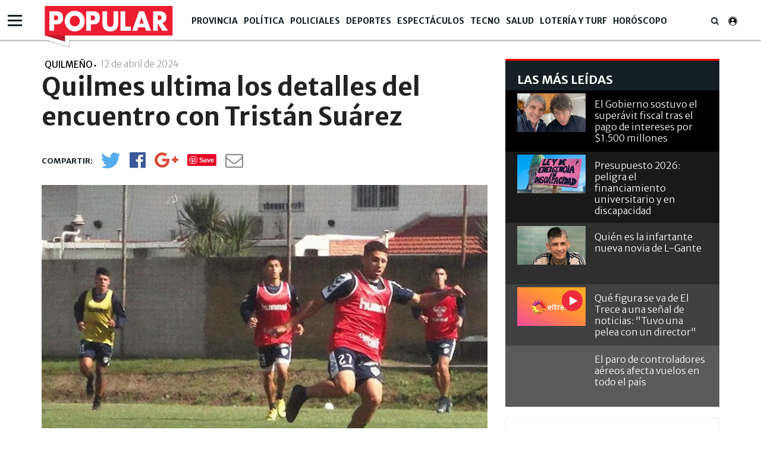

--- FILE ---
content_type: text/html; charset=UTF-8
request_url: https://www.diariopopular.com.ar/quilmeno/quilmes-ultima-los-detalles-del-encuentro-tristan-suarez-n781789
body_size: 14973
content:
<!DOCTYPE html PUBLIC "-//W3C//DTD XHTML 1.0 Strict//EN" "http://www.w3.org/TR/xhtml1/DTD/xhtml1-strict.dtd">
<html xmlns="http://www.w3.org/1999/xhtml" xml:lang="en-US" lang="en-US" xmlns:fb="http://www.facebook.com/2008/fbml" >

<head><link href="https://www.diariopopular.com.ar/tdcss-8780a487035136deffeb74b341a4bfc969c4af2f-69" rel="stylesheet" />
<script type="application/ld+json" xmlns:deferer="no">[{"@context":"http:\/\/schema.org","@type":"NewsArticle","name":"Quilmes ultima los detalles del encuentro con Trist\u00e1n Su\u00e1rez","headline":"Quilmes ultima los detalles del encuentro con Trist\u00e1n Su\u00e1rez","mainEntityOfPage":{"@type":"WebPage","@id":"https:\/\/www.diariopopular.com.ar\/quilmeno\/quilmes-ultima-los-detalles-del-encuentro-tristan-suarez-n781789"},"description":"El once tendr\u00eda un s\u00f3lo cambio, ya que en el mediocampo entrar\u00e1 Santiago Puzzo en lugar de Marcos Enrique, quien est\u00e1 lesionado.","url":"https:\/\/www.diariopopular.com.ar\/quilmeno\/quilmes-ultima-los-detalles-del-encuentro-tristan-suarez-n781789","articleBody":"Quilmes ultima detalles para el partido ante Trist\u00e1n Su\u00e1rez, como visitante, este domingo en Ezeiza, en pos de conservar el liderazgo de la Zona A de la Primera Nacional, por lo tanto el DT Dar\u00edo Franco hace algunos ajustes en el equipo, sin perder la base. Desde ya, habr\u00eda un s\u00f3lo cambio, en el mediocampo entrar\u00e1 Santiago Puzzo por Marcos Enrique, quien est\u00e1 lesionado. El Cervecero avanza con los trabajos y busca una victoria fundamental en el 20 de Octubre contra un Trist\u00e1n Su\u00e1rez que quiere mejorar en la tabla, por lo tanto el orientador quiere mantener a base del duelo anterior contra All Boys, que le permiti\u00f3 a Quilmes estar en lo alto. Para visitar al Lechero, el orientador har\u00eda un cambio, con el ingreso de Puzzo por el lesionado Enrique, ya que se confirm\u00f3 un desgarro segundo grado en el isquiotibial de la pierna izquierda. A priori, el equipo que form\u00f3 en el ensayo de f\u00fatbol alist\u00f3 a Esteban Glellel; Dami\u00e1n Ad\u00edn, Federico T\u00e9vez, Mat\u00edas Ferreira y Leandro Allende; Puzzo, Iv\u00e1n Ram\u00edrez y Ramiro Luna; Lautaro Parisi, Tom\u00e1s Gonz\u00e1lez y Axel Batista. En tanto, los suplentes presentaron a: Maximiliano Gagliardo; Mat\u00edas P\u00e9rez, Lucas Abascia, Santiago Arg\u00fcello y Ayrton S\u00e1nchez; Alexis Steimbach, Joaqu\u00edn Postigo y Ramiro Mart\u00ednez; Lucas Alfonso, Fabi\u00e1n Bordagaray y Mart\u00edn Gim\u00e9nez. Sobre el presente del Decano habl\u00f3 el arquero Glellel, quien destac\u00f3 en di\u00e1logo con Indios Quilmes: \\\"La solidez defensiva es lo que nos est\u00e1 beneficiando, en mi caso no he tenido tanta participaci\u00f3n, pero ante las pocas situaciones de un rival, hay que estar atento igual. No se puede regalar nada\\\".","datePublished":"2024-04-12T19:06:00-03:00","dateCreated":"2024-04-12T19:06:00-03:00","dateModified":"2024-04-12T19:12:42-03:00","InLanguage":"es_AR","publisher":{"@type":"NewsMediaOrganization","name":"Popular","url":"https:\/\/www.diariopopular.com.ar","logo":{"@type":"ImageObject","url":"https:\/\/www.diariopopular.com.ar\/css-custom\/dpopular\/images\/mtg_logo.png","width":"94","height":"31"}},"image":[{"@type":"ImageObject","url":"https:\/\/media.diariopopular.com.ar\/p\/de9ccdb57b658b207d1c0010f1b3f1b3\/adjuntos\/143\/imagenes\/008\/142\/0008142694\/1200x675\/smart\/quilme12jpg.jpg","caption":"","width":"1200","height":"675"}],"articleSection":"Quilme\u00f1o","author":{"@type":"Organization","name":"Popular","url":""}},{"@context":"http:\/\/schema.org","@type":"BreadcrumbList","itemListElement":[{"@type":"ListItem","position":1,"name":"Popular","item":{"@id":"https:\/\/www.diariopopular.com.ar","name":"Popular"}},{"@type":"ListItem","position":2,"name":"Quilmes ultima los detalles del encuentro con Trist\u00e1n Su\u00e1rez","item":{"@id":"https:\/\/www.diariopopular.com.ar\/quilmeno\/quilmes-ultima-los-detalles-del-encuentro-tristan-suarez-n781789","name":"Quilmes ultima los detalles del encuentro con Trist\u00e1n Su\u00e1rez"}}]}]</script>
 

 



<meta property="og:site_name" content="www.diariopopular.com.ar"/>
<meta property="og:description" content="El once tendría un sólo cambio, ya que en el mediocampo entrará Santiago Puzzo en lugar de Marcos Enrique, quien está lesionado."/>
<meta property="og:image" content="https://media.diariopopular.com.ar/p/de9ccdb57b658b207d1c0010f1b3f1b3/adjuntos/143/imagenes/008/142/0008142694/1200x675/smart/quilme12jpg.jpg"/>
<meta property="og:type" content="article"/>
<meta property="fb:app_id" content="1190085497705860"/>
<meta property="fb:pages" content="174586312591604"/>
<meta property="og:url" content="https://www.diariopopular.com.ar/quilmeno/quilmes-ultima-los-detalles-del-encuentro-tristan-suarez-n781789"/>
<meta property="og:title" content="Quilmes ultima los detalles del encuentro con Tristán Suárez"/>
<meta itemprop="url" content="https://www.diariopopular.com.ar/quilmeno/quilmes-ultima-los-detalles-del-encuentro-tristan-suarez-n781789"/>
<meta itemprop="name" content="Quilmes ultima los detalles del encuentro con Tristán Suárez"/>
<meta itemprop="headline" content="Quilmes ultima los detalles del encuentro con Tristán Suárez"/>
<meta itemprop="description" content="El once tendría un sólo cambio, ya que en el mediocampo entrará Santiago Puzzo en lugar de Marcos Enrique, quien está lesionado."/>
<meta property="description" content="El once tendría un sólo cambio, ya que en el mediocampo entrará Santiago Puzzo en lugar de Marcos Enrique, quien está lesionado."/>
<meta property="og:image:width" content="1200"/>
<meta property="og:image:height" content="675"/>
<meta name="twitter:card" content="summary_large_image"/>
<meta name="twitter:site" content="diariopopular"/>
<meta name="twitter:title" content="Quilmes ultima los detalles del encuentro con Tristán Suárez"/>
<meta name="twitter:description" content="El once tendría un sólo cambio, ya que en el mediocampo entrará Santiago Puzzo en lugar de Marcos Enrique, quien está lesionado."/>
<meta name="twitter:creator" content="diariopopular"/>
<meta name="twitter:image" content="https://media.diariopopular.com.ar/p/de9ccdb57b658b207d1c0010f1b3f1b3/adjuntos/143/imagenes/008/142/0008142694/1200x675/smart/quilme12jpg.jpg"/>
<meta name="twitter:image:height" content="675"/>
<meta name="twitter:image:width" content="1200"/>

<meta http-equiv="Content-Type" content="text/html; charset=utf-8"/>
<meta http-equiv="X-UA-Compatible" content="IE=edge"/>  <title>Quilmes ultima los detalles del encuentro con Tristán Suárez</title>  <!-- start:global -->
 <meta charset="utf-8">
 <!-- end:global -->
 <!-- start:responsive web design -->
 <meta name="viewport" content="width=device-width, initial-scale=1">
 <!-- end:responsive web design -->
 <!-- start:web fonts -->



    <link href="https://fonts.googleapis.com/css?family=Merriweather+Sans:300,400,700,800" rel="stylesheet">

    
 <!-- end:web fonts -->
    <!--link rel="stylesheet" href="https://www.diariopopular.com.ar/css-custom/saas_backend.css"-->
 <!-- start:stylesheets -->
    
    
    <!-- link rel="stylesheet" href="https://www.diariopopular.com.ar/css-custom/dpopular/font-awesome.min.css" -->
    <!-- link rel="stylesheet" href="https://www.diariopopular.com.ar/css-custom/dpopular/weather-icons.min.css" -->
    
    <!-- link rel="stylesheet" href="https://www.diariopopular.com.ar/css-custom/dpopular/photobox.css" -->
    
    
     
    
    
    
 <!-- end:stylesheets -->
        

    <!-- script src="https://www.diariopopular.com.ar/js-custom/dpopular/jquery-3.3.1.min.js"></script -->    <!-- VIDEOJS -->
    
    
    
                  <meta property="fb:pages" content="174586312591604"/>
	<meta name="GENERATOR" content="Thinkindot 4.8"/><meta name="td-ttl-max-age" content="1160640"/>
<meta name="description" content="El once tendría un sólo cambio, ya que en el mediocampo entrará Santiago Puzzo en lugar de Marcos Enrique, quien está lesionado."/>
<meta name="robots" content="max-image-preview:large"/>
<meta name="distribution" content="global"/>
<meta name="rating" content="general"/>
<meta name="language" content="es_AR"/>
<link rel="canonical" href="https://www.diariopopular.com.ar/quilmeno/quilmes-ultima-los-detalles-del-encuentro-tristan-suarez-n781789"/>

<meta http-equiv="refresh" content="600"/><link href="https://www.popular.tv/dpsite/new/style34.css" rel="stylesheet">
<script xmlns:deferer="no" src="https://www.popular.tv/dpsite/new/script16.js" type="text/javascript"></script> 
<style>.async-hide{opacity:0!important}</style>
<script xmlns:deferer="no">(function(a,s,y,n,c,h,i,d,e){s.className+=' '+y;h.start=1*new Date;
h.end=i=function(){s.className=s.className.replace(RegExp(' ?'+y),'')};
(a[n]=a[n]||[]).hide=h;setTimeout(function(){i();h.end=null},c);h.timeout=c;
})(window,document.documentElement,'async-hide','dataLayer',4000,
{'GTM-P4Z783M':true});</script>
<script xmlns:deferer="no">
(function(i,s,o,g,r,a,m){i['GoogleAnalyticsObject']=r;i[r]=i[r]||function(){
(i[r].q=i[r].q||[]).push(arguments)},i[r].l=1*new Date();a=s.createElement(o),
m=s.getElementsByTagName(o)[0];a.async=1;a.src=g;m.parentNode.insertBefore(a,m)
})(window,document,'script','https://www.google-analytics.com/analytics.js','ga');
ga('create', 'UA-31192321-1', 'auto',{allowLinker: true});
ga('require', 'GTM-P4Z783M');
ga('send', 'pageview');
</script>
<!-- Google Tag Manager -->
<script xmlns:deferer="no">(function(w,d,s,l,i){w[l]=w[l]||[];w[l].push({'gtm.start':
new Date().getTime(),event:'gtm.js'});var f=d.getElementsByTagName(s)[0],
j=d.createElement(s),dl=l!='dataLayer'?'&l='+l:'';j.async=true;j.src=
'https://www.googletagmanager.com/gtm.js?id='+i+dl;f.parentNode.insertBefore(j,f);
})(window,document,'script','dataLayer','GTM-MLSDNW');</script>
<!-- End Google Tag Manager -->
<meta property="fb:pages"content="174586312591604">
<script xmlns:deferer="no" type="text/javascript" src="https://ads.vidoomy.com/diariopopular_15549.js" async></script> 
<script xmlns:deferer="no" data-ad-client="ca-pub-9601162182442873" async src="https://pagead2.googlesyndication.com/pagead/js/adsbygoogle.js"></script>
<!-- Google tag (gtag.js) -->
<script xmlns:deferer="no" async src="https://www.googletagmanager.com/gtag/js?id=G-HC56P2H0XP"></script> 
<script xmlns:deferer="no"> window.dataLayer = window.dataLayer || [];
  function gtag(){dataLayer.push(arguments);}
  gtag('js', new Date());

  gtag('config', 'G-HC56P2H0XP');
</script>

<link rel="preconnect" href="https://cdn.thinkindot.com">
<!-- Thinkindot Tracker v1.4 -->
<script xmlns:deferer="no" xmlns:deferer="no" type="text/javascript">
(function(){
var userEmailCookie = document.cookie.replace(/(?:(?:^|.*;\s*)TDEmail\s*\=\s*([^;]*).*$)|^.*$/, "$1");
var trackingEvent = {
url: "https://tracker.thinkindot.com/ingest/event",
object_id_regex: "",
event: {
organization_id: 2230,
application_id: "cms-143",
object_type: "Nota",
object_id: "781789",
object_url: window.location.href,
publication_date: "2024-04-12T19:06:00-03:00",
var_1: ["","",""], //i.e: authors ids
var_2: ["Quilme&ntilde;o","Provincia",""], //i.e: categories ids
var_3: [""],
var_4: [unescape(userEmailCookie)]
}
};
var tra = document.createElement('script');
tra.type = 'text/javascript';
tra.async = true;
tra.src = 'https://cdn.thinkindot.com/tracker/tracker-1.4.min.js';
tra.onload = tra.onreadystatechange = function() {
var rs = this.readyState;
if (rs && rs != 'complete' && rs != 'loaded') return;
try {
tracker_event(trackingEvent);
} catch (e) {
console.log("tracker error " + e);
}
};
(document.getElementsByTagName('head')[0]||document.getElementsByTagName('body')[0]).appendChild(tra);
})();
</script>
<!-- End Thinkindot Tracker --><link rel='amphtml' href='https://www.diariopopular.com.ar/quilmeno/quilmes-ultima-los-detalles-del-encuentro-tristan-suarez-n781789/amp'/><!-- Speculation Rules -->
<script xmlns:deferer="no" type="speculationrules">
{
    "prefetch": [
        {
            "source": "document",
            "where": {
                "and": [
                    { "href_matches": "https://www.diariopopular.com.ar/*" },
                    { "not": { "selector_matches": "[rel~='nofollow']" } },
                    { "not": { "selector_matches": "[rel~='noreferrer']" } },
                    { "not": { "selector_matches": "[rel~='noopener']" } },
                    { "not": { "selector_matches": "[rel~='noindex']" } }
                ]
            },
            "eagerness": "moderate"
        }
    ],
    "prerender": [
        {
            "source": "document",
            "where": {
                "and": [
                    { "selector_matches": "h1 a" },
                    { "not": { "selector_matches": "[rel~='nofollow']" } },
                    { "not": { "selector_matches": "[rel~='noreferrer']" } },
                    { "not": { "selector_matches": "[rel~='noopener']" } },
                    { "not": { "selector_matches": "[rel~='noindex']" } }
                ]
            },
            "eagerness": "moderate"
        }
    ]
}
</script>
<!-- Thinkindot GA4-->
<script xmlns:deferer="no" async src="https://www.googletagmanager.com/gtag/js?id=G-41E8Q8K9GH"></script> 
<script xmlns:deferer="no"> window.dataLayer = window.dataLayer || [];
    function gtag() { dataLayer.push(arguments); }
    gtag('js', new Date());
    gtag('config', 'G-41E8Q8K9GH');
    gtag('set',
        {
            'dimension1': 'Quilmes ultima los detalles del encuentro con Trist&aacute;n Su&aacute;rez',
            'dimension2': '',
            'dimension3': 'Nota',
            'dimension4': 'Quilme&ntilde;o',
            'dimension5': 'Provincia',
            'dimension6': '',
            'dimension7': '',
            'dimension8': '',
            'dimension9': '',
        });
</script>
<!-- End Thinkindot GA4 --><link rel="manifest" href="/manifest.json">
<script xmlns:deferer="no">window.TdOneSingalSetup = {"appId":"8115cc89-8ffc-43d4-948d-5b5a3b508a25","autoRegister":false,"promptOptions":{"actionMessage":"Nos gustar\u00eda mostrarle las \u00faltimas noticias.","exampleNotificationTitleDesktop":"Notificaci\u00f3n de ejemplo","exampleNotificationMessageDesktop":"As\u00ed aparecer\u00e1n las notificaciones","exampleNotificationCaption":"Pod\u00e9s desuscribirte en cualquier momento","acceptButtonText":"SUSCRIBIRME","cancelButtonText":"NO, GRACIAS"},"welcomeNotification":{"disable":false,"title":"Popular","message":"Gracias por suscribirte"},"notifyButton":{"enable":true,"showCredit":false,"text":{"tip.state.unsubscribed":"Suscribirse a notificaciones","tip.state.subscribed":"Est\u00e1s suscripto a notificaciones","tip.state.blocked":"Bloqueaste notificaciones","message.prenotify":"Click para suscribirse a notificaciones","message.action.subscribed":"Gracias por suscribirse!","message.action.resubscribed":"Te suscribiste a notificaciones","message.action.unsubscribed":"No recibir\u00e1s m\u00e1s notificaciones","dialog.main.title":"Configurar notificaciones","dialog.main.button.subscribe":"SUSCRIBIRSE","dialog.main.button.unsubscribe":"DESUSCRIBIRSE","dialog.blocked.title":"Desbloquear notificaciones","dialog.blocked.message":"Segu\u00ed las instrucciones para recibir notificaciones:"},"colors":{"circle.background":"#fd1010"}},"notificationClickHandlerMatch":"origin","notificationClickHandlerAction":"focus","tracking":{"utm_source":"pushnotificationh","utm_medium":"web","utm_campaign":"editorselection"}}</script>
<script xmlns:deferer="no" src="https://www.diariopopular.com.ar/libs/OneSignalSDKFiles/TdWebPushv16-min-version-1765944304.js" async="true"></script> 
<script xmlns:deferer="no" src="https://cdn.onesignal.com/sdks/web/v16/OneSignalSDK.page.js" async="true"></script></head>

<body class="home detail detail interior-menu-br">
<script xmlns:deferer="no" type="text/javascript">
(function(){
var trackingEvent = {
url: "https://tracker.thinkindot.com/ingest/event",
object_id_regex: "",
event: {
organization_id: 177,
application_id: "diario-popular",
object_type: "Nota",
object_id: window.location.href.split("-")[window.location.href.split("-").length-1].replace('-n','').replace('n',''),
object_url: window.location.href,
publication_date: "2018-04-01T01:01:01.000Z",
var_1: [], //i.e: authors ids
var_2: [], //i.e: categories ids
var_3: []
}
};
var tra = document.createElement('script');
tra.type = 'text/javascript';
tra.async = true;
tra.src = 'https://cdn.thinkindot.com/tracker/tracker-1.4.min.js';
tra.onload = tra.onreadystatechange = function() {
var rs = this.readyState;
if (rs && rs != 'complete' && rs != 'loaded') return;
try {
tracker_event(trackingEvent);
} catch (e) {
console.log("tracker error " + e);
}
};
(document.getElementsByTagName('head')[0]||document.getElementsByTagName('body')[0]).appendChild(tra);
})();
</script>  <!-- start:page outer wrap -->
 <div id="page-outer-wrap">
 <!-- start:page inner wrap -->
 <div id="page-inner-wrap">
 <!-- start:container-fluid -->
 <div class="container-fluid">
 <div class="row">
 <div class="col-xs-12 region-container">
                        
	<div class="widgetContent   header-new clearfix">
 <!-- start:container-->
 <div class="container widget-notas   header-new">
 <div class="row">
 <div class="col-xs-12 region-container">
                        

<div class="freetext-list one-column-wrapper ">
	<div class="row"></div>
 </div>

<div class="main-nav"><div class="navigation-main-menu ">  <div class="container "><div class="nav-wrapper-row">  <ul class="nav-wrapper clearfix"><div class="nav-item logo-small" style="display:none;">  <a href="/" class="nav-link">
                        <img class="imageFullWidth" src="/css-custom/143/logo/logo.clean.svg" alt=""/></a>  </div>  <li class="nav-item">  <span class="nav-link">  <a href="https://www.diariopopular.com.ar/provincia" target="" title="Popular | Provincia" alt="Popular | Provincia">
                            Provincia
                            </a></span>  <li class="nav-item"><span class="nav-link">  <a href="https://www.diariopopular.com.ar/politica" target="" title="Popular | Política" alt="Popular | Política">
                            Política
                            </a></span>  <li class="nav-item"><span class="nav-link">  <a href="https://www.diariopopular.com.ar/policiales" target="" title="Popular | Policiales" alt="Popular | Policiales">
                            Policiales
                            </a></span>  <li class="nav-item"><span class="nav-link">  <a href="https://www.diariopopular.com.ar/deportes" target="" title="Popular | Deportes" alt="Popular | Deportes">
                            Deportes
                            </a></span>  <li class="nav-item"><span class="nav-link">  <a href="https://www.diariopopular.com.ar/espectaculos" target="" title="Popular | Espectáculos" alt="Popular | Espectáculos">
                            Espectáculos
                            </a></span>  <li class="nav-item"><span class="nav-link">  <a href="https://www.diariopopular.com.ar/tecnologia" target="" title="Popular | Tecno" alt="Popular | Tecno">
                            Tecno
                            </a></span>  <li class="nav-item"><span class="nav-link">  <a href="https://www.diariopopular.com.ar/salud" target="" title="Popular | Salud" alt="Popular | Salud">
                            Salud
                            </a></span>  <li class="nav-item"><span class="nav-link">  <a href="https://www.diariopopular.com.ar/loteria-turf-suerte" target="" title="Popular | Lotería y Turf" alt="Popular | Lotería y Turf">
                            Lotería y Turf
                            </a></span>  <li class="nav-item"><span class="nav-link">  <a href="https://www.diariopopular.com.ar/horoscopo" target="" title="Popular | Horóscopo" alt="Popular | Horóscopo">
                            Horóscopo
                            </a></span>  <li class="nav-item search-wrapper"><span class="nav-link"> <i class="fa fa-search"></i></span>  <div class="sub-nav "><div class="container padding-box">  <div class="col-xs-12 col-sm-12 col-md-6 col-md-offset-3">  <form class="form-buscador" action="https://www.diariopopular.com.ar/contenidos/resultado.html" method="GET" onsubmit="return false">
 <div class="input-group"><input type="text" id="inputSearch" class="form-control inputSearch" placeholder="Ingresa tu búsqueda..."> </input>  <span class="input-group-btn">  <button id="btnSearch" class="btn btn-default" type="submit">Buscar</button></span>  </div></form>  </div></div>  </div></li>  </ul></div>  </div></div> 
</div> 
  <div class="hamburguesa"><div id="menu">  <div class="sections-collapse"><div class="btn-wrapper">  <span class="icon-bar"></span>  <span class="icon-bar"></span>  <span class="icon-bar"></span></div>  <div class="nav-wrapper"><ul class="nav clearfix" id="scroll-menu">  <h2 class="title">Todas las categorias</h2>  <li class="status-normal">  <a href="https://www.diariopopular.com.ar/tecnologia">Tecno</a></li>  <li class="status-normal">  <a href="https://www.diariopopular.com.ar/general">General</a></li>  <li class="status-normal">  <a href="https://www.diariopopular.com.ar/internacionales">Internacionales</a></li>  <li class="status-normal">  <a href="https://www.diariopopular.com.ar/contenidos/mascotas.html">Mascotas</a></li>  <li class="status-normal">  <a href="https://www.diariopopular.com.ar/sururbano">Sururbano</a></li>  <li class="status-normal">  <a href="https://www.diariopopular.com.ar/provincia">Provincia</a></li>  <li class="status-normal">  <a href="https://www.diariopopular.com.ar/sureno">Sureño</a></li>  <li class="status-normal">  <a href="https://www.diariopopular.com.ar/quilmeno">Quilmeño</a></li>  <li class="status-normal">  <a href="https://www.diariopopular.com.ar/noroeste">Noroeste</a></li>  <li class="status-normal">  <a href="https://www.diariopopular.com.ar/norteno">Norteño</a></li>  <li class="status-normal">  <a href="https://www.diariopopular.com.ar/la_matanza">La Matanza</a></li>  <li class="status-normal">  <a href="https://www.diariopopular.com.ar/patricios_pompeya">Patricios - Pompeya</a></li>  <li class="status-normal">  <a href="https://www.diariopopular.com.ar/barracas-laboca">Barracas - La Boca</a></li>  <li class="status-normal">  <a href="https://www.diariopopular.com.ar/popular-tv">Popular Tv</a></li>  </ul></div>  </div></div>  </div>  </div></div>  <div class="row"><div class="col-xs-12 col-sm-12 col-md-9 region-container">  </div>  <div class="col-xs-12 col-sm-12 col-md-3 region-container"></div>  </div>  <div class="row">  <div class="col-xs-12 region-container"></div>  </div></div>
	</div>  </div></div>  </div>  <div class="container">  <div class="row">  <div class="col-xs-12  region-container"></div>  <div class="col-xs-12"><div class="row">  <div class="col-sm-12 col-md-8 col-lg-8"><div class="row">  <div class="col-xs-12 region-container">  
 <article id="article-post"><header class="article-info-wrapper">  <div id="indexActual" style="display:none"></div>  <div class="category-wrapper">  <span class="category theme cat-">Quilmeño</span></div>  <div class="fecha-detallenota"><time datetime="2024-04-12T22:06:00.000Z"> 12 de abril de 2024 <span class="hour">
                         - 19:04
                    </span></time>  </div>  <div class="row">  <div class="col-xs-12">  <h1 class="title">Quilmes ultima los detalles del encuentro con Tristán Suárez</h1></div>  </div>  <div class="item-breadcrumb"></div>  <div class="detail-social-icons clearfix" data-social="tosticky" hide-on-scroll="footer"><ul class="social-wrapper clearfix">  <li class="social-icon social-twitter no-shares" data-url-lite='https://www.diariopopular.com.ar/c781789' data-url-complete='https://www.diariopopular.com.ar/quilmeno/quilmes-ultima-los-detalles-del-encuentro-tristan-suarez-n781789'>
                        <a class="social-link" onclick="javascript:var popuptw = window.open('https://twitter.com/intent/tweet?url=https%3A%2F%2Fwww.diariopopular.com.ar%2Fc781789&amp;relatid=Popular&amp;text=Quilmes+ultima+los+detalles+del+encuentro+con+Trist%C3%A1n+Su%C3%A1rez&amp;via=populardiario', 'twitter', 'width=540, height=480, top=200,scrollbars=1');return false;" alt="Twitter" title="Twitter">
 <i class="fa fa-twitter" aria-hidden="true"></i></a>  <span class="share-counter twitter"><span class="share-text"> </span></span>  </li
                    ><li class="social-icon social-facebook no-shares" data-url-lite='https://www.diariopopular.com.ar/c781789'>  <a class="social-link" onclick="javascript:var popup = window.open('https://www.facebook.com/sharer/sharer.php?u=https%3A%2F%2Fwww.diariopopular.com.ar%2Fc781789', 'facebook', 'width=540, height=480, top=200,scrollbars=1'); return false;" alt="Facebook" title="Facebook">
 <i class="fa fa-facebook-official" aria-hidden="true"></i>  </a>  <span class="share-counter facebook"><span class="share-text"></span></span>  </li
                    ><li class="social-icon social-google-plus no-shares" data-url-lite='https://www.diariopopular.com.ar/c781789'>  <a class="social-link" onclick="javascript:var popup = window.open('https://plus.google.com/share?hl=en&url=https%3A%2F%2Fwww.diariopopular.com.ar%2Fc781789', 'twitter', 'width=540, height=480, top=200,scrollbars=1');return false;" alt="Google+" title="Google+">
 <i class="fa fa-google-plus" aria-hidden="true"></i>  </a>  <span class="share-counter google-plus"><span class="share-text"></span></span>  </li
                    ><li class="social-icon social-pinterest no-shares" data-url-lite='https://www.diariopopular.com.ar/c781789'>  <a class="social-link" href="https://www.pinterest.com/pin/create/button/?url=https%3A%2F%2Fwww.diariopopular.com.ar%2Fc781789&description=Quilmes+ultima+los+detalles+del+encuentro+con+Trist%C3%A1n+Su%C3%A1rez" onclick="https://www.pinterest.com/pin/create/button/?url=https%3A%2F%2Fwww.diariopopular.com.ar%2Fc781789&description=Quilmes+ultima+los+detalles+del+encuentro+con+Trist%C3%A1n+Su%C3%A1rez" alt="Pinterest" title="Pinterest">
 <!-- <i class="fa fa-pinterest" aria-hidden="true"></i>-->  </a>  <span class="share-counter pinterest"><span class="share-text"></span></span>  </li
                    ><li class="social-icon social-whatsapp visible-xs"><a class="social-link" target="_blank" href="https://api.whatsapp.com/send?text=%E2%80%9CQuilmes%20ultima%20los%20detalles%20del%20encuentro%20con%20Trist%C3%A1n%20Su%C3%A1rez%E2%80%9D%20https%3A%2F%2Fwww.diariopopular.com.ar%2Fquilmeno%2Fquilmes-ultima-los-detalles-del-encuentro-tristan-suarez-n781789" alt="Whatsapp" title="Whatsapp">  <i class="fa fa-whatsapp" aria-hidden="true"></i>  </a></li
                    ><li class="social-icon social-mail no-shares">  <a class="social-link" href="/cdn-cgi/l/email-protection#[base64]" alt="@Enviar" title="@Enviar"><i class="fa fa-envelope-o" aria-hidden="true"> </i></a>  <span class="share-counter mail"><span class="share-text"> 0</span></span>  </li></ul>  <div class="visible-xs next-btn-note"><a href="">  <span class="next-btn">siguiente</span>  <i class="fa fa-angle-right" aria-hidden="true"></i>  </a></div>  </div></header>  </article>
 

  
    
      <script data-cfasync="false" src="/cdn-cgi/scripts/5c5dd728/cloudflare-static/email-decode.min.js"></script><script xmlns:deferer="no"> var vastPreRoll = "";
    </script>  <article id="article-post">  <div class="row">  <div class="col-xs-12">  <div class="head-image thumb-wrap relative">  <div id="content-gallery">  <div class="gallery" id="fotogaleria-Object_66_60">  <div class="col2 owl-carousel">  <div class="image itemGallery classid699322">  <a href="https://media.diariopopular.com.ar/p/c4bd3c5f42395d572cf82f3280cc1148/adjuntos/143/imagenes/008/142/0008142694/1140x0/smart/quilme12jpg.jpg" onclick="return false;" title="">
                                        <img xmlns:ll="no" xmlns:ll="no" src="https://media.diariopopular.com.ar/p/c4bd3c5f42395d572cf82f3280cc1148/adjuntos/143/imagenes/008/142/0008142694/1140x0/smart/quilme12jpg.jpg" alt="Quilmes ultima los detalles del encuentro con Tristán Suárez" title="Quilmes ultima los detalles del encuentro con Tristán Suárez"\/>  <div class="gallery-header"><span class="expand"> </span></div>  <div class="pieFoto" style="display:none"><span class="epiinterior" style="display:none"> </span>  <span class="copyinterior" style="display:none"></span>  </div></a>  </div></div>  <div class="galleryThumb galleryPrevThumb2 galleft" style="display:none"><a class="arrow-left prevPager"> <img xmlns:ll="no" xmlns:ll="no" src="https://www.diariopopular.com.ar/css-custom/dpopular_images/f_izq2.png" width="53" height="53" alt="Anterior" title="Anterior" \/></a></div>  <div class="galleryThumb galleryNextThumb2 galright" style="display:none"><a class="arrow-right nextPager"> <img xmlns:ll="no" xmlns:ll="no" src="https://www.diariopopular.com.ar/css-custom/dpopular_images/f_der2.png" width="53" height="53" alt="Siguiente" title="Siguiente"\/></a></div>  <div class="clearfix"></div></div>  </div></div>  </div></div>  </article> 

  <article id="article-post" class="first">  <div class="interiorCopete"> <p>El once tendría un sólo cambio, ya que en el mediocampo entrará Santiago Puzzo en lugar de Marcos Enrique, quien está lesionado.</p></div>  <div class="separator-line"></div>  <div class="cuerpo" data-twitter-link="https://twitter.com/intent/tweet?url=https://www.diariopopular.com.ar/c781789&amp;via=poopulardiario&amp;related=Popular&amp;text=">  <p data-content-col="ok" data-content-parag="Cantidad de caracteres exacta">Quilmes ultima detalles para el partido ante Tristán Suárez, como visitante, este domingo en Ezeiza, <strong>en pos de conservar el liderazgo de la Zona A</strong> de la Primera Nacional, por lo tanto el DT Darío Franco hace algunos ajustes en el equipo, sin perder la base. Desde ya, habría un sólo cambio, en el mediocampo entrará Santiago Puzzo por Marcos Enrique, quien está lesionado.</p></div>  </article> 
  <article id="article-post">  <div class="cuerpo" data-twitter-link="https://twitter.com/intent/tweet?url=https://www.diariopopular.com.ar/c781789&amp;via=poopulardiario&amp;related=Popular&amp;text=">  <p data-content-col="ok" data-content-parag="Cantidad de caracteres exacta"><strong> El Cervecero avanza con los trabajos </strong>y busca una victoria fundamental en el 20 de Octubre contra un Tristán Suárez que quiere mejorar en la tabla, por lo tanto el orientador quiere mantener a base del duelo anterior contra All Boys, que le permitió a Quilmes estar en lo alto.</p> <p data-content-col="ok" data-content-parag="Cantidad de caracteres exacta">Para visitar al Lechero, <strong>el orientador haría un cambio</strong>, con el ingreso de Puzzo por el lesionado Enrique, ya que se confirmó un desgarro segundo grado en el isquiotibial de la pierna izquierda.</p> <p data-content-col="ok" data-content-parag="Cantidad de caracteres exacta">A priori, el equipo que formó <strong>en el ensayo de fútbol</strong> alistó a Esteban Glellel; Damián Adín, Federico Tévez, Matías Ferreira y Leandro Allende; Puzzo, Iván Ramírez y Ramiro Luna; Lautaro Parisi, Tomás González y Axel Batista.</p> <p data-content-col="ok" data-content-parag="Cantidad de caracteres exacta">En tanto, <strong>los suplentes presentaron</strong> a: Maximiliano Gagliardo; Matías Pérez, Lucas Abascia, Santiago Argüello y Ayrton Sánchez; Alexis Steimbach, Joaquín Postigo y Ramiro Martínez; Lucas Alfonso, Fabián Bordagaray y Martín Giménez.</p> <p data-content-col="ok" data-content-parag="Cantidad de caracteres exacta"><strong>Sobre el presente del Decano</strong> habló el arquero Glellel, quien destacó en diálogo con Indios Quilmes: "La solidez defensiva es lo que nos está beneficiando, en mi caso no he tenido tanta participación, pero ante las pocas situaciones de un rival, hay que estar atento igual. No se puede regalar nada".</p></div>  </article> 


<div class="content-related-content col-xs-12 col-sm-12 col-md-12  "><h2 class="title-news "> Te puede interesar: </h2>  <div class="row">  <div class="col-xs-12 col-sm-3 air">  <article class="article-item article-list   clearfix">  <figure class="media-wrapper  no-video">  <a href="https://www.diariopopular.com.ar/provincia/defensa-y-justicia-pierde-una-pieza-clave-el-ataque-n876702" target="" title="altText(Defensa y Justicia pierde una pieza clave en el ataque)" alt="altText(Defensa y Justicia pierde una pieza clave en el ataque)"><img src="https://www.diariopopular.com.ar/css-custom/143/images/lazy.svg" longdesc="https://media.diariopopular.com.ar/p/ab800562561fe642cd24e60cd747c638/adjuntos/143/imagenes/008/221/0008221154/165x100/smart/16jjj.jpg"  alt="defensa y justicia pierde una pieza clave en el ataque" title="defensa y justicia pierde una pieza clave en el ataque" width="180" height="100"/></a>  </figure>  <div class="content-wrapper">  <div class="grouper-wrapper"> 	<span class="section-link ">OSORIO CONTINUARA EN MEXICO</span></div>  <header class="title-wrapper"><h2 class="title-item">  <a href="https://www.diariopopular.com.ar/provincia/defensa-y-justicia-pierde-una-pieza-clave-el-ataque-n876702" target="" >Defensa y Justicia pierde una pieza clave en el ataque</a></h2>  <div class="cateogry-item"><a href="https://www.diariopopular.com.ar/provincia/defensa-y-justicia-pierde-una-pieza-clave-el-ataque-n876702" target="" ><p class="ignore-parser">Su salida del Halcón es inminente y obligará a la dirigencia a moverse con rapidez para encontrar un reemplazo que mantenga el nivel competitivo.</p></a></div>  </header>  <div class="social-sharing-box ">
	<div class="social-icon">		<a href="https://twitter.com/intent/tweet?url=https%3A%2F%2Fwww.diariopopular.com.ar%2Fprovincia%2Fdefensa-y-justicia-pierde-una-pieza-clave-el-ataque-n876702&amp;related=Popular&amp;text=Defensa+y+Justicia+pierde+una+pieza+clave+en+el+ataque&amp;via=diariopopular" target="_blank" alt="Twitter" title="Twitter">
	<i class="fa fa-twitter" aria-hidden="true"></i>		</a></div
	><div class="social-icon">		<a onclick="var popup = window.open('https://www.facebook.com/dialog/feed?app_id=1190085497705860&link=https%3A%2F%2Fwww.diariopopular.com.ar%2Fprovincia%2Fdefensa-y-justicia-pierde-una-pieza-clave-el-ataque-n876702&name=Defensa+y+Justicia+pierde+una+pieza+clave+en+el+ataque&caption=OSORIO+CONTINUARA+EN+MEXICO&description=%3Cp+class%3D%22ignore-parser%22%3ESu+salida+del+Halc%C3%B3n+es+inminente+y+obligar%C3%A1+a+la+dirigencia+a+moverse+con+rapidez+para+encontrar+un+reemplazo+que+mantenga+el+nivel+competitivo.%3C%2Fp%3E&redirect_uri=https%3A%2F%2Fwww.diariopopular.com.ar%2Fprovincia%2Fdefensa-y-justicia-pierde-una-pieza-clave-el-ataque-n876702','facebook', 'width=540, height=480, top=200,scrollbars=1');" alt="Facebook" title="Facebook">
	<i class="fa fa-facebook-square" aria-hidden="true"></i></a>
	</div
	><div class="social-icon visible-xs">		<a href="whatsapp://send?text=%E2%80%9CDefensa%20y%20Justicia%20pierde%20una%20pieza%20clave%20en%20el%20ataque%E2%80%9D%20https%3A%2F%2Fwww.diariopopular.com.ar%2Fprovincia%2Fdefensa-y-justicia-pierde-una-pieza-clave-el-ataque-n876702" target="_blank" alt="Whatsapp" title="Whatsapp">
	<i class="fa fa-whatsapp" aria-hidden="true"></i>		</a></div> 
</div></div>  </article></div>  <div class="col-xs-12 col-sm-3 air"><article class="article-item article-list   clearfix">  <figure class="media-wrapper  no-video">  <a href="https://www.diariopopular.com.ar/provincia/marcelo-vega-analizo-su-ano-argentino-quilmes-y-se-ilusiona-un-plantel-competitivo-n876692" target="" title="altText(Marcelo Vega analizó su año en Argentino de Quilmes y se ilusiona con un "plantel competitivo")" alt="altText(Marcelo Vega analizó su año en Argentino de Quilmes y se ilusiona con un "plantel competitivo")"><img src="https://www.diariopopular.com.ar/css-custom/143/images/lazy.svg" longdesc="https://media.diariopopular.com.ar/p/1f2183611e47704f679aa55bfc0c40a2/adjuntos/143/imagenes/008/221/0008221143/165x100/smart/16ooo.jpg"  alt="marcelo vega analizo su ano en argentino de quilmes y se ilusiona con un plantel competitivo" title="marcelo vega analizo su ano en argentino de quilmes y se ilusiona con un plantel competitivo" width="180" height="100"/></a>  </figure>  <div class="content-wrapper">  <div class="grouper-wrapper"> 	<span class="section-link ">UNA VOZ DE EXPERIENCIA</span></div>  <header class="title-wrapper"><h2 class="title-item">  <a href="https://www.diariopopular.com.ar/provincia/marcelo-vega-analizo-su-ano-argentino-quilmes-y-se-ilusiona-un-plantel-competitivo-n876692" target="" >Marcelo Vega analizó su año en Argentino de Quilmes y se ilusiona con un "plantel competitivo"</a></h2>  <div class="cateogry-item"><a href="https://www.diariopopular.com.ar/provincia/marcelo-vega-analizo-su-ano-argentino-quilmes-y-se-ilusiona-un-plantel-competitivo-n876692" target="" ><p data-content-col="ok" data-content-parag="Cantidad de caracteres exacta" class="ignore-parser">Tras firmar su continuidad, el jugador del Mate destacó la confianza de la dirigencia y el objetivo de armar una base fuerte con juveniles que ya tienen rodaje.</p></a></div>  </header>  <div class="social-sharing-box ">
	<div class="social-icon">		<a href="https://twitter.com/intent/tweet?url=https%3A%2F%2Fwww.diariopopular.com.ar%2Fprovincia%2Fmarcelo-vega-analizo-su-ano-argentino-quilmes-y-se-ilusiona-un-plantel-competitivo-n876692&amp;related=Popular&amp;text=Marcelo+Vega+analiz%C3%B3+su+a%C3%B1o+en+Argentino+de+Quilmes+y+se+ilusiona+con+un+%22plantel+competitivo%22&amp;via=diariopopular" target="_blank" alt="Twitter" title="Twitter">
	<i class="fa fa-twitter" aria-hidden="true"></i>		</a></div
	><div class="social-icon">		<a onclick="var popup = window.open('https://www.facebook.com/dialog/feed?app_id=1190085497705860&link=https%3A%2F%2Fwww.diariopopular.com.ar%2Fprovincia%2Fmarcelo-vega-analizo-su-ano-argentino-quilmes-y-se-ilusiona-un-plantel-competitivo-n876692&name=Marcelo+Vega+analiz%C3%B3+su+a%C3%B1o+en+Argentino+de+Quilmes+y+se+ilusiona+con+un+%22plantel+competitivo%22&caption=UNA+VOZ+DE+EXPERIENCIA&description=%3Cp+data-content-col%3D%22ok%22+data-content-parag%3D%22Cantidad+de+caracteres+exacta%22+class%3D%22ignore-parser%22%3ETras+firmar+su+continuidad%2C+el+jugador+del+Mate+destac%C3%B3+la+confianza+de+la+dirigencia+y+el+objetivo+de+armar+una+base+fuerte+con+juveniles+que+ya+tienen+rodaje.%3C%2Fp%3E&redirect_uri=https%3A%2F%2Fwww.diariopopular.com.ar%2Fprovincia%2Fmarcelo-vega-analizo-su-ano-argentino-quilmes-y-se-ilusiona-un-plantel-competitivo-n876692','facebook', 'width=540, height=480, top=200,scrollbars=1');" alt="Facebook" title="Facebook">
	<i class="fa fa-facebook-square" aria-hidden="true"></i></a>
	</div
	><div class="social-icon visible-xs">		<a href="whatsapp://send?text=%E2%80%9CMarcelo%20Vega%20analiz%C3%B3%20su%20a%C3%B1o%20en%20Argentino%20de%20Quilmes%20y%20se%20ilusiona%20con%20un%20%22plantel%20competitivo%22%E2%80%9D%20https%3A%2F%2Fwww.diariopopular.com.ar%2Fprovincia%2Fmarcelo-vega-analizo-su-ano-argentino-quilmes-y-se-ilusiona-un-plantel-competitivo-n876692" target="_blank" alt="Whatsapp" title="Whatsapp">
	<i class="fa fa-whatsapp" aria-hidden="true"></i>		</a></div> 
</div></div>  </article></div>  <div class="col-xs-12 col-sm-3 air"><article class="article-item article-list   clearfix">  <figure class="media-wrapper  no-video">  <a href="https://www.diariopopular.com.ar/provincia/guardavidas-la-ribera-quilmena-evito-un-suicidio-n876680" target="" title="altText(Guardavidas de la ribera quilmeña evitó un suicidio)" alt="altText(Guardavidas de la ribera quilmeña evitó un suicidio)"><img src="https://www.diariopopular.com.ar/css-custom/143/images/lazy.svg" longdesc="https://media.diariopopular.com.ar/p/77c153d61abb4821ee20a4d0c5a28a31/adjuntos/143/imagenes/008/221/0008221122/165x100/smart/16xxx.jpg"  alt="guardavidas de la ribera quilmena evito un suicidio" title="guardavidas de la ribera quilmena evito un suicidio" width="180" height="100"/></a>  </figure>  <div class="content-wrapper">  <div class="grouper-wrapper"> 	<span class="section-link ">EL PRIMER RESCATE DE LA TEMPORADA</span></div>  <header class="title-wrapper"><h2 class="title-item">  <a href="https://www.diariopopular.com.ar/provincia/guardavidas-la-ribera-quilmena-evito-un-suicidio-n876680" target="" >Guardavidas de la ribera quilmeña evitó un suicidio</a></h2>  <div class="cateogry-item"><a href="https://www.diariopopular.com.ar/provincia/guardavidas-la-ribera-quilmena-evito-un-suicidio-n876680" target="" ><p class="ignore-parser">Advirtió que una mujer ingresó al río y comenzó a alejarse de la orilla. Se lanzó al agua, logró sacarla, y luego fue llevada al Hospital Isidoro Iriarte para su evaluación.</p></a></div>  </header>  <div class="social-sharing-box ">
	<div class="social-icon">		<a href="https://twitter.com/intent/tweet?url=https%3A%2F%2Fwww.diariopopular.com.ar%2Fprovincia%2Fguardavidas-la-ribera-quilmena-evito-un-suicidio-n876680&amp;related=Popular&amp;text=Guardavidas+de+la+ribera+quilme%C3%B1a+evit%C3%B3+un+suicidio&amp;via=diariopopular" target="_blank" alt="Twitter" title="Twitter">
	<i class="fa fa-twitter" aria-hidden="true"></i>		</a></div
	><div class="social-icon">		<a onclick="var popup = window.open('https://www.facebook.com/dialog/feed?app_id=1190085497705860&link=https%3A%2F%2Fwww.diariopopular.com.ar%2Fprovincia%2Fguardavidas-la-ribera-quilmena-evito-un-suicidio-n876680&name=Guardavidas+de+la+ribera+quilme%C3%B1a+evit%C3%B3+un+suicidio&caption=EL+PRIMER+RESCATE+DE+LA+TEMPORADA&description=%3Cp+class%3D%22ignore-parser%22%3EAdvirti%C3%B3+que+una+mujer+ingres%C3%B3+al+r%C3%ADo+y+comenz%C3%B3+a+alejarse+de+la+orilla.+Se+lanz%C3%B3+al+agua%2C+logr%C3%B3+sacarla%2C+y+luego+fue+llevada+al+Hospital+Isidoro+Iriarte+para+su+evaluaci%C3%B3n.%3C%2Fp%3E&redirect_uri=https%3A%2F%2Fwww.diariopopular.com.ar%2Fprovincia%2Fguardavidas-la-ribera-quilmena-evito-un-suicidio-n876680','facebook', 'width=540, height=480, top=200,scrollbars=1');" alt="Facebook" title="Facebook">
	<i class="fa fa-facebook-square" aria-hidden="true"></i></a>
	</div
	><div class="social-icon visible-xs">		<a href="whatsapp://send?text=%E2%80%9CGuardavidas%20de%20la%20ribera%20quilme%C3%B1a%20evit%C3%B3%20un%20suicidio%E2%80%9D%20https%3A%2F%2Fwww.diariopopular.com.ar%2Fprovincia%2Fguardavidas-la-ribera-quilmena-evito-un-suicidio-n876680" target="_blank" alt="Whatsapp" title="Whatsapp">
	<i class="fa fa-whatsapp" aria-hidden="true"></i>		</a></div> 
</div></div>  </article></div>  <div class="col-xs-12 col-sm-3 air"><article class="article-item article-list   clearfix">  <figure class="media-wrapper  no-video">  <a href="https://www.diariopopular.com.ar/provincia/incendio-destruyo-dos-viviendas-ubicadas-el-mismo-terreno-n876679" target="" title="altText(Incendio destruyó dos viviendas ubicadas en el mismo terreno)" alt="altText(Incendio destruyó dos viviendas ubicadas en el mismo terreno)"><img src="https://www.diariopopular.com.ar/css-custom/143/images/lazy.svg" longdesc="https://media.diariopopular.com.ar/p/274ee957d016d8ae4a91524249da451f/adjuntos/143/imagenes/008/221/0008221121/165x100/smart/16yyy.jpg"  alt="incendio destruyo dos viviendas ubicadas en el mismo terreno" title="incendio destruyo dos viviendas ubicadas en el mismo terreno" width="180" height="100"/></a>  </figure>  <div class="content-wrapper">  <div class="grouper-wrapper"> 	<span class="section-link ">DOS PERSONAS RESULTARON CON HERIDAS</span></div>  <header class="title-wrapper"><h2 class="title-item">  <a href="https://www.diariopopular.com.ar/provincia/incendio-destruyo-dos-viviendas-ubicadas-el-mismo-terreno-n876679" target="" >Incendio destruyó dos viviendas ubicadas en el mismo terreno</a></h2>  <div class="cateogry-item"><a href="https://www.diariopopular.com.ar/provincia/incendio-destruyo-dos-viviendas-ubicadas-el-mismo-terreno-n876679" target="" ><p class="ignore-parser">Se habría originado en un espiral contra los mosquitos. Cinco vecinos quedaron sin nada y familiares de los afectados lanzaron una colecta solidaria para reconstruir las casas.</p></a></div>  </header>  <div class="social-sharing-box ">
	<div class="social-icon">		<a href="https://twitter.com/intent/tweet?url=https%3A%2F%2Fwww.diariopopular.com.ar%2Fprovincia%2Fincendio-destruyo-dos-viviendas-ubicadas-el-mismo-terreno-n876679&amp;related=Popular&amp;text=Incendio+destruy%C3%B3+dos+viviendas+ubicadas+en+el+mismo+terreno&amp;via=diariopopular" target="_blank" alt="Twitter" title="Twitter">
	<i class="fa fa-twitter" aria-hidden="true"></i>		</a></div
	><div class="social-icon">		<a onclick="var popup = window.open('https://www.facebook.com/dialog/feed?app_id=1190085497705860&link=https%3A%2F%2Fwww.diariopopular.com.ar%2Fprovincia%2Fincendio-destruyo-dos-viviendas-ubicadas-el-mismo-terreno-n876679&name=Incendio+destruy%C3%B3+dos+viviendas+ubicadas+en+el+mismo+terreno&caption=DOS+PERSONAS+RESULTARON+CON+HERIDAS&description=%3Cp+class%3D%22ignore-parser%22%3ESe+habr%C3%ADa+originado+en+un+espiral+contra+los+mosquitos.+Cinco+vecinos+quedaron+sin+nada+y+familiares+de+los+afectados+lanzaron+una+colecta+solidaria+para+reconstruir+las+casas.%3C%2Fp%3E&redirect_uri=https%3A%2F%2Fwww.diariopopular.com.ar%2Fprovincia%2Fincendio-destruyo-dos-viviendas-ubicadas-el-mismo-terreno-n876679','facebook', 'width=540, height=480, top=200,scrollbars=1');" alt="Facebook" title="Facebook">
	<i class="fa fa-facebook-square" aria-hidden="true"></i></a>
	</div
	><div class="social-icon visible-xs">		<a href="whatsapp://send?text=%E2%80%9CIncendio%20destruy%C3%B3%20dos%20viviendas%20ubicadas%20en%20el%20mismo%20terreno%E2%80%9D%20https%3A%2F%2Fwww.diariopopular.com.ar%2Fprovincia%2Fincendio-destruyo-dos-viviendas-ubicadas-el-mismo-terreno-n876679" target="_blank" alt="Whatsapp" title="Whatsapp">
	<i class="fa fa-whatsapp" aria-hidden="true"></i>		</a></div> 
</div></div>  </article></div>  </div></div> 
   <div class="hidden-print extras comenta">  <h2 class="section-title-detail"></h2>  <div class="fb-comments" data-href="https://www.diariopopular.com.ar/c781789" data-numposts="5" data-colorscheme="light"></div>  <div class="clearfix"></div>  </div>   
</div>  </div>  <div class="row">  <div class="col-lg-9 region-container"></div>  <div class="col-lg-3 region-container">  </div></div>  </div>  <div class="col-sm-12 col-md-4 col-lg-4 region-container">  
 <div class="banners-list">
 <div class="banner ">
 <div id='div-gpt-ad-notanoadulto-0' data-mapping='mapping7' data-position='2' class='banner-300'></div>  </div></div> 
  <div class="main-article-ranking vertical">  <div class="container">  <div class="row">  <div class="col-xs-12">  <section class="article-ranking">  <h2 class="title-object ">las más leídas</h2>  <div class="ranking-list">  <article class="ranking-item ">  <div class="media-item no-video">  <a href="https://www.diariopopular.com.ar/economia/el-gobierno-sostuvo-el-superavit-fiscal-el-pago-intereses-1500-millones-n876697" target="" title="El Gobierno sostuvo el superávit fiscal tras el pago de intereses por $1.500 millones" alt="El Gobierno sostuvo el superávit fiscal tras el pago de intereses por $1.500 millones" class="img-link"><img src="https://www.diariopopular.com.ar/css-custom/143/images/lazy.svg" longdesc="https://media.diariopopular.com.ar/p/3431953f4420bb3711211822c1fbed57/adjuntos/143/imagenes/008/219/0008219427/750x422/smart/el-ministro-caputo-anuncio-el-regreso-los-mercados-internacionales-y-desato-la-euforia-del-presidente-milei.jpg"  alt="El Gobierno consiguiò colocar deuda por US$ 1.000 M -&nbsp; Luis Caputo y Javier Milei" title="El Gobierno consiguiò colocar deuda por US$ 1.000 M -&nbsp; Luis Caputo y Javier Milei" width="115" height="70" srcset=  "" sizes=  ""/></a>  </div>  <a href="https://www.diariopopular.com.ar/economia/el-gobierno-sostuvo-el-superavit-fiscal-el-pago-intereses-1500-millones-n876697" target="" title="El Gobierno sostuvo el superávit fiscal tras el pago de intereses por $1.500 millones" alt="El Gobierno sostuvo el superávit fiscal tras el pago de intereses por $1.500 millones" class="title-item" >El Gobierno sostuvo el superávit fiscal tras el pago de intereses por $1.500 millones</a></article>  <article class="ranking-item "><div class="media-item no-video">  <a href="https://www.diariopopular.com.ar/politica/diputados-trata-el-presupuesto-peligran-las-leyes-financiamiento-universitario-y-emergencia-discapacidad-n876846" target="" title="Presupuesto 2026: peligra el financiamiento universitario y en discapacidad" alt="Presupuesto 2026: peligra el financiamiento universitario y en discapacidad" class="img-link"><img src="https://www.diariopopular.com.ar/css-custom/143/images/lazy.svg" longdesc="https://media.diariopopular.com.ar/p/c6428504ce0cd10914ae585fd63febdb/adjuntos/143/imagenes/008/220/0008220526/750x422/smart/ley-de-emergencia-en-discapacidad.jpg"  alt="El gobierno busca derogar la Ley de Emergencia en Discapacidad." title="El gobierno busca derogar la Ley de Emergencia en Discapacidad." width="115" height="70" srcset=  "" sizes=  ""/></a>  </div>  <a href="https://www.diariopopular.com.ar/politica/diputados-trata-el-presupuesto-peligran-las-leyes-financiamiento-universitario-y-emergencia-discapacidad-n876846" target="" title="Presupuesto 2026: peligra el financiamiento universitario y en discapacidad" alt="Presupuesto 2026: peligra el financiamiento universitario y en discapacidad" class="title-item" >Presupuesto 2026: peligra el financiamiento universitario y en discapacidad</a></article>  <article class="ranking-item "><div class="media-item no-video">  <a href="https://www.diariopopular.com.ar/espectaculos/quien-es-la-infartante-nueva-novia-l-gante-n876669" target="" title="Quién es la infartante nueva novia de L-Gante" alt="Quién es la infartante nueva novia de L-Gante" class="img-link"><img src="https://www.diariopopular.com.ar/css-custom/143/images/lazy.svg" longdesc="https://media.diariopopular.com.ar/p/f0a5ba4ba290a50f9213c338ba530180/adjuntos/143/imagenes/008/221/0008221106/750x422/smart/l-gante-apertura.jpg"  alt="Elían Valenzuela tiene nueva novia: una hermosa rubia llamada&nbsp;" title="Elían Valenzuela tiene nueva novia: una hermosa rubia llamada&nbsp;" width="115" height="70" srcset=  "" sizes=  ""/></a>  </div>  <a href="https://www.diariopopular.com.ar/espectaculos/quien-es-la-infartante-nueva-novia-l-gante-n876669" target="" title="Quién es la infartante nueva novia de L-Gante" alt="Quién es la infartante nueva novia de L-Gante" class="title-item" >Quién es la infartante nueva novia de L-Gante</a></article>  <article class="ranking-item "><div class="media-item with-video">  <a href="https://www.diariopopular.com.ar/espectaculos/que-figura-se-va-el-trece-una-senal-noticias-tuvo-una-pelea-un-director-n876837" target="" title="Qué figura se va de El Trece a una señal de noticias: Tuvo una pelea con un director" alt="Qué figura se va de El Trece a una señal de noticias: Tuvo una pelea con un director" class="img-link"><img src="https://www.diariopopular.com.ar/css-custom/143/images/lazy.svg" longdesc="https://media.diariopopular.com.ar/p/b0b1a4f0d22c16223a1ddd8b2223bab8/adjuntos/143/imagenes/008/221/0008221266/750x422/smart/sandra-borghi-apertura.webp"  alt="La conductora que se va de El 13 después de 23 años de trabajo para la señal.&nbsp;" title="La conductora que se va de El 13 después de 23 años de trabajo para la señal.&nbsp;" width="115" height="70" srcset=  "" sizes=  ""/></a>  </div>  <a href="https://www.diariopopular.com.ar/espectaculos/que-figura-se-va-el-trece-una-senal-noticias-tuvo-una-pelea-un-director-n876837" target="" title="Qué figura se va de El Trece a una señal de noticias: Tuvo una pelea con un director" alt="Qué figura se va de El Trece a una señal de noticias: Tuvo una pelea con un director" class="title-item" >Qué figura se va de El Trece a una señal de noticias: "Tuvo una pelea con un director"</a></article>  <article class="ranking-item "><div class="media-item no-video">  <a href="https://www.diariopopular.com.ar/sociedad/paro-controladores-aereos-habra-vuelos-afectados-todos-los-aeropuertos-del-pais-n876840" target="" title="El paro de controladores aéreos afecta vuelos en todo el país" alt="El paro de controladores aéreos afecta vuelos en todo el país" class="img-link"><img src="https://www.diariopopular.com.ar/css-custom/143/images/lazy.svg" longdesc="https://media.diariopopular.com.ar/p/ebb03a2243208ef927673eda2772fbc8/adjuntos/143/imagenes/008/168/0008168905/750x422/smart/aerolineas-gremios-conflictojpg.jpg"  alt="La medida de fuerza tendrá lugar en los aeropuertos de todo el país." title="La medida de fuerza tendrá lugar en los aeropuertos de todo el país." width="115" height="70" srcset=  "" sizes=  ""/></a>  </div>  <a href="https://www.diariopopular.com.ar/sociedad/paro-controladores-aereos-habra-vuelos-afectados-todos-los-aeropuertos-del-pais-n876840" target="" title="El paro de controladores aéreos afecta vuelos en todo el país" alt="El paro de controladores aéreos afecta vuelos en todo el país" class="title-item" >El paro de controladores aéreos afecta vuelos en todo el país</a></article>  <div class="clearfix"></div></div>  </section></div>  </div></div>  </div>  <div class="banner bk-white"><div class="dugout-video dugout-embed-eyJrZXkiOiIiLCJwIjoicG9wdWxhci1hcmdlbnRpbmEiLCJwbCI6Ikd5c3lsRUpQIn0="> </div><script xmlns:deferer="no" type="text/javascript" src="https://embed.dugout.com/v3.1/popular-argentina.js"></script>  </div>  <div class="banner bk-white">  <div class="dugout-video dugout-embed-eyJrZXkiOiIiLCJwIjoicG9wdWxhci1hcmdlbnRpbmEiLCJwbCI6Ikd5c3lsRUpQIn0="></div><script xmlns:deferer="no" type="text/javascript" src="https://embed.dugout.com/v3.1/popular-argentina.js"></script>  </div>  <div class="banners-list"><div class="banner ">  <div id='div-gpt-ad-notanoadulto-0' data-mapping='mapping7' data-position='5' class="banner-300"></div></div>  </div>  </div></div>  </div>  <div class="col-xs-12">  <div class="row">  <div class="col-lg-4 col-md-4 col-sm-6 region-container"></div>  <div class="col-lg-4 col-md-4 col-sm-6 region-container">  </div>  <div class="col-lg-4 col-md-4 col-sm-12 region-container"></div>  </div></div>  </div></div>  <!-- end:container-->  <!-- start:container-fluid -->  <div class="container-fluid"><div class="row">  <div class="col-xs-12 region-container">  </div></div>  </div>  <div class="container">  <div class="row">  <div class="col-xs-12  region-container"></div>  <div class="col-xs-12"><div class="row">  <div class="col-lg-8 col-md-8 col-sm-6"><div class="row">  <div class="col-xs-12 region-container">  </div></div>  <div class="row"><div class="col-lg-9 region-container">  </div>  <div class="col-lg-3 region-container"></div>  </div></div>  <div class="col-sm-6 col-md-4 col-lg-4 region-container">  </div></div>  </div>  <div class="col-xs-12">  <div class="row">  <div class="col-lg-4 col-sm-6 col-md-4 region-container"></div>  <div class="col-lg-4 col-sm-6 col-md-4 region-container">  </div>  <div class="col-lg-4 col-sm-12 col-md-4 region-container"></div>  </div></div>  </div></div>  <!-- end:container-->  <!-- start:container-fluid -->  <div class="container-fluid"><div class="row">  <div class="col-xs-12 region-container">  </div></div>  </div>  <div class="container">  <div class="row">  <div class="col-xs-12  region-container"></div>  <div class="col-xs-12"><div class="row">  <div class="col-lg-8 col-sm-6 col-md-8"><div class="row">  <div class="col-xs-12 region-container">  </div></div>  <div class="row"><div class="col-lg-9 region-container">  </div>  <div class="col-lg-3 region-container"></div>  </div></div>  <div class="col-sm-6 col-md-4 col-lg-4 region-container">  </div></div>  </div>  <div class="col-xs-12">  <div class="row">  <div class="col-lg-4 col-sm-6 col-md-4 region-container"></div>  <div class="col-lg-4 col-sm-6 col-md-4 region-container">  </div>  <div class="col-lg-4 col-sm-12 col-md-4 region-container"></div>  </div></div>  </div></div>  <!-- end:container-->  <!-- start:container-fluid -->  <div class="container-fluid"><div class="row">  <div class="col-xs-12 region-container">  </div></div>  </div>  <div class="container">  <div class="row">  <div class="col-xs-12  region-container"></div>  <div class="col-xs-12"><div class="row">  <div class="col-md-8 col-sm-6 col-lg-8"><div class="row">  <div class="col-xs-12 region-container">  </div></div>  <div class="row"><div class="col-lg-9 region-container">  </div>  <div class="col-lg-3 region-container"></div>  </div></div>  <div class="col-md-4 col-sm-6 col-lg-4 region-container">  </div></div>  </div>  <div class="col-xs-12">  <div class="row">  <div class="col-lg-4 col-md-4 col-sm-6 region-container"></div>  <div class="col-md-4 col-sm-6 col-lg-4 region-container">  </div>  <div class="col-md-4 col-sm-12 col-lg-4 region-container"></div>  </div></div>  </div></div>  <!-- end:container-->  <!-- start:container-fluid -->  <div class="container-fluid"><div class="row">  <div class="col-xs-12 region-container">  </div></div>  </div>  <div class="container">  <div class="row">  <div class="col-xs-12  region-container"></div>  <div class="col-xs-12"><div class="row">  <div class="col-lg-8 col-sm-6 col-md-8"><div class="row">  <div class="col-xs-12 region-container">  </div></div>  <div class="row"><div class="col-lg-9 region-container">  </div>  <div class="col-lg-3 region-container"></div>  </div></div>  <div class="col-lg-4 col-sm-6 col-md-4 region-container">  </div></div>  </div>  <div class="col-xs-12">  <div class="row">  <div class="col-md-4 col-sm-6 col-lg-4 region-container"></div>  <div class="col-md-4 col-sm-6 col-lg-4 region-container">  </div>  <div class="col-md-4 col-sm-12 col-lg-4 region-container"></div>  </div></div>  </div></div>  <!-- end:container-->  <!-- start:container-fluid -->  <div class="container-fluid"><div class="row">  <div class="col-xs-12 region-container">  </div></div>  </div>  <div class="container">  <div class="row">  <div class="col-xs-12  region-container"></div>  <div class="col-xs-12"><div class="row">  <div class="col-lg-8 col-sm-6 col-md-8"><div class="row">  <div class="col-xs-12 region-container">  </div></div>  <div class="row"><div class="col-lg-9 region-container">  </div>  <div class="col-lg-3 region-container"></div>  </div></div>  <div class="col-lg-4 col-sm-6 col-md-4 region-container">  </div></div>  </div>  <div class="col-xs-12">  <div class="row">  <div class="col-lg-4 col-sm-6 col-md-4 region-container"></div>  <div class="col-lg-4 col-sm-6 col-md-4 region-container">  </div>  <div class="col-lg-4 col-sm-12 col-md-4 region-container"></div>  </div></div>  </div></div>  <!-- end:container-->  <!-- footer:page footer -->  <footer id="page-footer" class="container-fluid"><!-- start:container -->  <div class="container"><div class="row">  <div class="col-xs-12 region-container">  
	<div class="widgetContent  clearfix"><!-- start:container-->  <div class="container"><div class="row">  <div class="col-xs-12 col-sm-6 col-lg-3 col-md-3 region-container">  
	<div class="attachments-logo-header ">
		
	  	<a href="https://www.diariopopular.com.ar" class="logo">
	  		<img src="https://www.diariopopular.com.ar/css-custom/143/images/lazy.svg" longdesc="https://media.diariopopular.com.ar/adjuntos/143/imagenes/004/793/0004793269.png"  alt="Popular" title="Popular" width="219" height="93"></a>
	</div>

<div class="freetext-list one-column-wrapper "><div class="row">  <div class="col-xs-12 col-sm-12 col-md-12 col-lg-12"><article class="article-with-summary">  <div class="content-wrapper"><header class="title-wrapper">  <h2 class="title-item"></h2>  <p class="cateogry-item"><style>footer .redes a i.fa{border-radius:100%;padding:5px;font-size:20px;margin:0 10px;width:30px;text-align:center;line-height:20px}footer .redes a i.fa.fa-twitter{background:#00aced}footer .redes a i.fa.fa-facebook{background:#3b5998}footer .redes a i.fa.fa-instagram{background:#8a3ab9}</style><div class="redes"><a target="_blank" rel="nofollow" href="https://twitter.com/populardiario"><i class="fa fa-twitter"></i></a><a target="_blank" rel="nofollow" href="https://www.facebook.com/populardiario"><i class="fa fa-facebook"></i></a><a target="_blank" rel="nofollow" href="https://www.instagram.com/populardiario"><i class="fa fa-instagram"></i></a></div></p>  </header></div>		</article></div>	 </div></div> 
</div>  <div class="col-xs-12 col-sm-6 col-lg-3 col-md-3 region-container">  
 <div class="navigation-menu-footer "><div class="row">  <div class="col-xs-12 col-sm-12"><div class="footer-list">  <div class="footer-item "><h2 class="footer-title"> Categorías</h2></div>  <div class="footer-item">  <a href="https://www.diariopopular.com.ar/" class="footer-link" target="" title="Popular | Home" alt="Popular | Home"> Home </a></div>  <div class="footer-item">  <a href="https://www.diariopopular.com.ar/provincia" class="footer-link" target="" title="Popular | Provincia" alt="Popular | Provincia"> Provincia </a></div>  <div class="footer-item">  <a href="https://www.diariopopular.com.ar/popular-tv" class="footer-link" target="" title="Popular | Popular Tv" alt="Popular | Popular Tv"> Popular Tv </a></div>  <div class="footer-item">  <a href="https://www.diariopopular.com.ar/politica" class="footer-link" target="" title="Popular | Política" alt="Popular | Política"> Política </a></div>  <div class="footer-item">  <a href="https://www.diariopopular.com.ar/policiales" class="footer-link" target="" title="Popular | Policiales" alt="Popular | Policiales"> Policiales </a></div>  <div class="footer-item">  <a href="https://www.diariopopular.com.ar/deportes" class="footer-link" target="" title="Popular | Deportes" alt="Popular | Deportes"> Deportes </a></div>  <div class="footer-item">  <a href="https://www.diariopopular.com.ar/espectaculos" class="footer-link" target="" title="Popular | Espectáculos" alt="Popular | Espectáculos"> Espectáculos </a></div>  <div class="footer-item">  <a href="https://www.diariopopular.com.ar/internacionales" class="footer-link" target="" title="Popular | Internacionales" alt="Popular | Internacionales"> Internacionales </a></div>  <div class="footer-item">  <a href="https://www.diariopopular.com.ar/general" class="footer-link" target="" title="Popular | General" alt="Popular | General"> General </a></div>  <div class="footer-item">  <a href="https://www.diariopopular.com.ar/tecnologia" class="footer-link" target="" title="Popular | Tecno" alt="Popular | Tecno"> Tecno </a></div>  <div class="footer-item">  <a href="https://www.diariopopular.com.ar/loteria-turf-suerte" class="footer-link" target="" title="Popular | Lotería y Turf" alt="Popular | Lotería y Turf"> Lotería y Turf </a></div>  <div class="footer-item">  <a href="https://www.diariopopular.com.ar/horoscopo" class="footer-link" target="" title="Popular | Horóscopo" alt="Popular | Horóscopo"> Horóscopo </a></div>  </div></div>  </div></div> 
</div>  <div class="col-xs-12 col-sm-6 col-lg-3 col-md-3 region-container">  

<div class="freetext-list one-column-wrapper "><div class="row">  <div class="col-xs-12 col-sm-12 col-md-12 col-lg-12"><article class="article-with-summary">  <div class="content-wrapper"><header class="title-wrapper">  <h2 class="title-item">Contacto</h2>  <p class="cateogry-item"><p class="cateogry-item">Registro ISSN - Propiedad Intelectual: Nº: RL-2025-11499155-APN-DNDA#MJ - Domicilio Legal: Intendente Beguiristain 146 - Sarandí (1872) - Buenos Aires - Argentina Teléfono/Fax: (+5411) 4204-3161/9513 - <a href="/cdn-cgi/l/email-protection" class="__cf_email__" data-cfemail="9dede8fff1f4fef4f9fcf9ddf9edf2ede8f1fcefb3fef2f0b3fcef">[email&#160;protected]</a></p> <p id="diario_edicion" class="cateogry-item">Edición Nro. 15739</p> <p> <script data-cfasync="false" src="/cdn-cgi/scripts/5c5dd728/cloudflare-static/email-decode.min.js"></script><script xmlns:deferer="no">var date = new Date(); var start = new Date("Dec, 19, 1974"); var corrector = 3; console.log(start); var edicion = parseInt((date.getTime() - start.getTime())/3600/1000/24) - corrector; document.getElementById("diario_edicion").innerHTML = 'Edicin Nro. ' + edicion;</script></p>  <p>&nbsp;</p></p>  </header></div>		</article></div>	 </div></div> 
</div>  <div class="col-xs-12 col-sm-6 col-lg-3 col-md-3 region-container">  

<div class="freetext-list one-column-wrapper "><div class="row">  <div class="col-xs-12 col-sm-12 col-md-12 col-lg-12"><article class="article-with-summary">  <div class="content-wrapper"><header class="title-wrapper">  <h2 class="title-item">Dirección</h2>  <p class="cateogry-item">Propietario: Man Press S.A. - Director: Francisco Nicolás Fascetto  
© 2017 Copyright Diario Popular - Todos los derechos reservados</p></header>  </div></article>  </div></div>
 </div>  </div></div>  </div></div> 
</div>  <div><!-- end:row -->  </div>  <!-- end:container --></footer>  <!-- end:page footer --> 
        </div>  <!-- end:page inner wrap --></div>  <!-- end:page outer wrap -->  <!--[ES_BACKEND]-->  <!--[ELSE ES_BACKEND]--> 
                </html>  <!-- end:scripts -->  <!--[END ES_BACKEND]--> 


<script xmlns:deferer="no" type="text/javascript" src="https://www.popular.tv/tools/marfeel/invalidate.min.js"></script>
<div id="fb-root"></div><noscript id="tddefererjs"><tddeferernodes id="tddeferernodes"><script type="text/javascript" src="https://www.diariopopular.com.ar/js/jquery.min-min-version-1765944375.js"></script>
<script type="text/javascript" src="/js/cms.tools-min-version-1765944375.js"></script>
<script type="text/javascript" src="https://www.diariopopular.com.ar/vendor/lazyLoad/lazyLoad-td4-min-version-1765944376.js"></script>
<script type="text/javascript">var lazyLoad = new LazyLoad({type : 'onDemand' , isBackend : false})</script>
<script> window.fbAsyncInit = function() {
          FB.init({
            appId            : '1190085497705860',
            autoLogAppEvents : false,
            xfbml            : true,
            version          : 'v8.0'
          });
        };
        </script>
<script async defer crossorigin="anonymous" src="https://connect.facebook.net/es_ES/sdk.js"></script>
<script type="text/javascript"> window.arrCMSRegions = {  region1 : 'block' , region2 : 'none' , region3 : 'block' , region4 : 'none' , region5 : 'none' , region6 : 'block' , region7 : 'none' , region8 : 'none' , region9 : 'none' , region10 : 'block' , region11 : 'none' , region12 : 'none' , region13 : 'none' , region14 : 'none' , region15 : 'none' , region16 : 'none' , region17 : 'none' , region18 : 'none' , region19 : 'none' , region21 : 'none' , region22 : 'none' , region23 : 'none' , region24 : 'none' , region25 : 'none' , region26 : 'none' , region27 : 'none' , region28 : 'none' , region29 : 'none' , region31 : 'none' , region32 : 'none' , region33 : 'none' , region34 : 'none' , region35 : 'none' , region36 : 'none' , region37 : 'none' , region38 : 'none' , region39 : 'none' , region41 : 'none' , region42 : 'none' , region43 : 'none' , region44 : 'none' , region45 : 'none' , region46 : 'none' , region47 : 'none' , region48 : 'none' , region49 : 'none' , region51 : 'none' , region52 : 'none' , region53 : 'none' , region54 : 'none' , region55 : 'none' , region56 : 'none' , region57 : 'none' , region58 : 'none' , region59 : 'none'  }; 
</script>
<script>
        var jq = jQuery.noConflict();
    </script>
<script language="javascript" type="text/javascript" src="https://www.diariopopular.com.ar/libs/videojs/video.min-min-version-1765944313.js"></script>
<script language="javascript" type="text/javascript" src="https://www.diariopopular.com.ar/libs/videojs/Youtube.min-min-version-1765944313.js"></script>
<script language="javascript" type="text/javascript" src="https://www.diariopopular.com.ar/libs/videojs/videojs-contrib-hls.min-min-version-1765944313.js"></script>
<script src="//imasdk.googleapis.com/js/sdkloader/ima3.js"></script>
<script language="javascript" type="text/javascript" src="https://www.diariopopular.com.ar/libs/videojs/ads/videojs.ads-min-version-1765944313.js"></script>
<script language="javascript" type="text/javascript" src="https://www.diariopopular.com.ar/libs/videojs/ima/videojs.ima-min-version-1765944313.js"></script>
<script>(function(d, s, id) {
      var js, fjs = d.getElementsByTagName(s)[0];
      if (d.getElementById(id)) return;
      js = d.createElement(s); js.id = id;
      js.src = "//connect.facebook.net/en_GB/sdk.js#xfbml=1&version=v2.8";
      fjs.parentNode.insertBefore(js, fjs);
    }(document, 'script', 'facebook-jssdk'));</script>
<script type="text/javascript" src="//assets.pinterest.com/js/pinit.js"></script>
<script language="javascript" type="text/javascript" src="https://www.diariopopular.com.ar/js-custom/dpopular/owl-carousel/owl.carousel.min-min-version-1765944283.js"></script>
<script language="javascript" type="text/javascript" src="https://www.diariopopular.com.ar/js-custom/143/detalle-galeria-min-version-1765944283.js"></script>
<script src="/js-custom/dpopular/jquery.facebook.resize_comments-min-version-1765944283.js"></script>
<script src="https://www.diariopopular.com.ar/js-custom/dpopular/functions.min-min-version-1765944283.js"></script>
<script src="https://www.diariopopular.com.ar/js-custom/dpopular/functions.custom-min-version-1765944283.js"></script>
<script src="https://www.diariopopular.com.ar/js-custom/dpopular/fancybox/jquery.fancybox-min-version-1765944283.js"></script>
<script src="https://www.diariopopular.com.ar/js-custom/dpopular/gallery-min-version-1765944283.js"></script>
<script src="https://www.diariopopular.com.ar/js-custom/dpopular/main-menu-min-version-1765944283.js"></script>
<script src="https://www.diariopopular.com.ar/js-custom/dpopular/stopPlayers-min-version-1765944283.js"></script>
<script>var jq = jQuery.noConflict();</script>
</tddeferernodes></noscript><script type="text/javascript" xmlns:deferer="no"> function loadTdDefererJs(i){
      var s = document.createElement("script");
      s.setAttribute("type", "text/javascript");
      if(i >= window.defererList.length){
        return false;
      }

      if(typeof(window.defererList[i].src) != "undefined" && window.defererList[i].src != ""){
        //console.log("Add SRC =>",window.defererList[i].src);
        s.onload = function() {
          i++;
          loadTdDefererJs(i);
        };
        s.onerror = function() {
          i++;
          loadTdDefererJs(i);
        };
        s.src = defererList[i].src;
        document.getElementsByTagName("head")[0].appendChild(s);
      }else{
        //console.log("Add TEXT =>",window.defererList[i].innerText);
        s.innerHTML = window.defererList[i].innerHTML;
        try {
          document.getElementsByTagName("head")[0].appendChild(s);
        }catch(error) {
          console.error(error);
        }
        i++;
        loadTdDefererJs(i);
      }
    }


    var defererList = document.getElementById("tddefererjs");
    var replacement = document.createElement("div");
    replacement.setAttribute("id", "tddefererdiv");
    replacement.style.display = "none";
    replacement.innerHTML = defererList.textContent;
    document.body.appendChild(replacement);
    window.defererList = document.getElementById("tddeferernodes").querySelectorAll("script");

    var raf = requestAnimationFrame || mozRequestAnimationFrame || webkitRequestAnimationFrame || msRequestAnimationFrame;
    if (raf){
      raf(function() {
        var time = 0;
        window.setTimeout( function(){ loadTdDefererJs(0) }, time);
      });
    }else{
      var time = 0;
      window.addEventListener("load", function(){loadTdDefererJs(0)} );
    }</script></body>

</html>
<!-- PI: 69-->
<!-- AF: 70-->
<!-- AFFT: 70-->
 <!-- GLOBALHTMLGEN: NONE IFGEN: ABC ==> ph-143-1-p:nota-idNota:781789-DGH  --><!-- nota.html --><!-- 127.0.0.1 --><!-- Request Time: 2025-12-17 15:31:40 --><!-- HN: california-thinkindot-front-i-039a91662a440e712-->
<!-- P: array (
  'p' => 'nota',
)-->
<!-- G: array (
)-->
<!-- T: 2025-12-17 15:31:40-->
<!-- AFV: 70-->
<!-- nota.html --><!-- PI: 69-->
<!-- AF: 70-->
<!-- MS: NOT-->


--- FILE ---
content_type: text/html; charset=utf-8
request_url: https://www.google.com/recaptcha/api2/aframe
body_size: 269
content:
<!DOCTYPE HTML><html><head><meta http-equiv="content-type" content="text/html; charset=UTF-8"></head><body><script nonce="AXSzK3QplDbnEP4AX0YDHQ">/** Anti-fraud and anti-abuse applications only. See google.com/recaptcha */ try{var clients={'sodar':'https://pagead2.googlesyndication.com/pagead/sodar?'};window.addEventListener("message",function(a){try{if(a.source===window.parent){var b=JSON.parse(a.data);var c=clients[b['id']];if(c){var d=document.createElement('img');d.src=c+b['params']+'&rc='+(localStorage.getItem("rc::a")?sessionStorage.getItem("rc::b"):"");window.document.body.appendChild(d);sessionStorage.setItem("rc::e",parseInt(sessionStorage.getItem("rc::e")||0)+1);localStorage.setItem("rc::h",'1766132870461');}}}catch(b){}});window.parent.postMessage("_grecaptcha_ready", "*");}catch(b){}</script></body></html>

--- FILE ---
content_type: application/javascript
request_url: https://cdn.thinkindot.com/tracker/tracker-1.4.min.js
body_size: 756
content:
function guid(){function s4(){return Math.floor((1+Math.random())*0x10000).toString(16).substring(1)}
return s4()+s4()+'-'+s4()+'-'+s4()+'-'+s4()+'-'+s4()+s4()+s4()}
function getCookie(name){return sessionStorage[name]}
function createCookie(name,value){sessionStorage[name]=value;return value}
function getDefaultUrl(){return"https://tracker.thinkindot.com/api/event"}
function getObjectId(object){var event=object.event;var objectUrl=event.object_url;var objectId="0";if(objectUrl!==undefined){if(object.object_id_regex!==undefined&&object.object_id_regex!==null){var regex=new RegExp(object.object_id_regex);objectId=regex.exec(objectUrl)}
if(objectId===undefined||objectId===null||objectId===NaN){if(objectUrl.indexOf("?")!==-1){objectUrl=objectUrl.split("?")[0]}
if(objectUrl.indexOf("#")!==-1){objectUrl=objectUrl.split("#")[0]}
if(objectUrl.indexOf("/notas/")!==-1){var urlParts=objectUrl.split("/");var titleParts=urlParts[4].split("-");objectId=titleParts[0]}else{var urlParts=objectUrl.split("/");var titleParts=urlParts[3].split("-");objectId=titleParts[titleParts.length-1].replace("n","")}}}
return objectId+""}
function tracker_event(object){if(object.event!==undefined){object.event.session_id=getSession();object.event.unique_user_id=getUniqueUserId();if(!object.event.object_id){object.event.object_id=getObjectId(object)}
var http=new XMLHttpRequest();http.open("POST",object.url,!0);http.setRequestHeader("Content-type","application/json");http.onreadystatechange=function(){if(http.readyState==4&&http.status==200){console.log(http.responseText)}}
http.send(JSON.stringify(object.event))}}
function getUserRelatedContent(pObj,callback){var userIdType="session";if(pObj.userId!==undefined){userIdType="backend"}
var url=getDefaultUrl()+"/"+pObj.organizationId+"/"+pObj.applicationId+"/user/"+pObj.userId+"/content/"+pObj.contentId+"/relatedContent?userIdType="+userIdType+"&dateFrom="+pObj.dateFrom+"&dateTo="+pObj.dateTo;url=encodeURI(url);var http=new XMLHttpRequest();http.open("GET",url,!0);http.setRequestHeader("Content-type","application/json");http.onreadystatechange=function(){if(http.readyState==4&&http.status==200){callback(http.responseText)}};http.send()}
function getSession(){var cookie=getCookie("session");if(cookie==undefined||cookie==''){cookie=createCookie("session",guid())}
return cookie}
function getUniqueUserId(){var uuid=guid();if(localStorage!==undefined){if(localStorage.tracker_uid===undefined){localStorage.tracker_uid=uuid}else{uuid=localStorage.tracker_uid}}
return uuid}


--- FILE ---
content_type: application/javascript; charset=utf-8
request_url: https://fundingchoicesmessages.google.com/f/AGSKWxWcqqrn4NiAcZXYb_Yf-ixpI1DggHiansSVw1XP_VSXpmVXSGWsj16jnHGWhUZoBWvEN42hRKkWrycurgD3nokt0FfP8laANEyCOrMSRM6MxwBycyD9q-VCxTwd2itajSf9t26AN8ZTJgXY5Fo1KabPyq76V2kQjRYRINEKDF_5sHMADs9TBuB3QP0t/_/ad290x60_/sidekickads.125x600.swf?-468by60./adframe728b.
body_size: -1290
content:
window['722698ae-55b8-485c-9939-d6089a5e650c'] = true;

--- FILE ---
content_type: application/javascript
request_url: https://www.diariopopular.com.ar/js/cms.tools-min-version-1765944375.js
body_size: 2243
content:
var CMSTools={isCMSBackend:!1,enabledWfb:!1,enabledWtw:!1,enabledWgp:!1,enabledWpinit:!1,hostWebsocket:"",keyWSelector:"selectorSocialWigget",rTime:null,rTimeout:null,loaded:!1,keySocialGenerated:"socialWidgetGenerated",keySocialSel:"socialWidgetCMS",keySocialFacebook:"fblike",keySocialTwitter:"tweetear",keySocialGoogle:"gplike",urlInvalidBrowser:'/libs/invalidBrowser/es/Alerta_NoSoportado.html',showInvalidBrowser:!0,activateWfb:function(){this.enabledWfb=!0},activateWtw:function(){this.enabledWtw=!0},activateWgp:function(){this.enabledWgp=!0},activateWpinit:function(){this.enabledWpinit=!0},setIsCMSBackend:function(){this.isCMSBackend=!0},onLoad:function(){this.processScripts();this.processSocialLinksGa();this.processLoginEventGa();if(this.enabledWgp){(function(d,s,id){var js,fjs=d.getElementsByTagName(s)[0];if(d.getElementById(id)){return}
js=d.createElement(s);try{js.innerHTML="{lang: \''.$lang.'\'}"}catch(e){}
js.id=id;js.src="https://apis.google.com/js/plusone.js";fjs.parentNode.insertBefore(js,fjs)}(document,"script","google-plusbutton"))}
if(this.enabledWtw){(function(d,s,id){var js,fjs=d.getElementsByTagName(s)[0];if(d.getElementById(id)){return}
js=d.createElement(s);js.id=id;js.src="//platform.twitter.com/widgets.js";fjs.parentNode.insertBefore(js,fjs)}(document,"script","platform-twitter"))}
if(this.enabledWfb){(function(d,s,id){var lang=typeof(FBLang)!="undefined"?FBLang:"es_ES";var js,fjs=d.getElementsByTagName(s)[0];if(d.getElementById(id)){return}
js=d.createElement(s);js.id=id;js.src="//connect.facebook.net/"+lang+"/all.js#xfbml=1";fjs.parentNode.insertBefore(js,fjs)}(document,'script','facebook-jssdk'))}
if(this.enabledWpinit){(function(d,s,id){var js,fjs=d.getElementsByTagName(s)[0];if(d.getElementById(id)){return}
js=d.createElement(s);js.id=id;js.src="//assets.pinterest.com/js/pinit.js";fjs.parentNode.insertBefore(js,fjs)}(document,"script","pinit"))}},createSocialFacebook:function(selector){var splugins=$$(selector+" ."+this.keySocialSel+"."+this.keySocialFacebook);if(splugins.length){var lang=typeof(FBLang)!="undefined"?FBLang:"es_ES";splugins.each(function(el){var data=JSON.decode(el.get("rel"));var html="<iframe src=\"//www.facebook.com/plugins/like.php?locale="+lang+"&href="+data.url+"&amp;layout="+data.layout+"&amp;show_faces=true&amp;width="+data.width+"&amp;action=like&amp;font=arial&amp;colorscheme=light&amp;height=21\" scrolling=\"no\" frameborder=\"0\" style=\"border:none; overflow:hidden; width:"+data.width+"px;\" allowTransparency=\"true\"></iframe>";el.set("html",html)})}},createSocialGoogle:function(selector){var splugins=$(selector+" ."+this.keySocialSel+"."+this.keySocialGoogle);if(splugins.length){splugins.each(function(el){var data=JSON.parse(el.get("rel"));gapi.plusone.render(el,{'href':data.url,'size':data.layout})})}},createSocialTwitter:function(selector){var splugins=$(selector+" ."+this.keySocialSel+"."+this.keySocialTwitter);if(splugins.length){splugins.each(function(el){var data=JSON.parse(el.get("rel"));var texto=typeof(data.text)!="undefined"?data.text:"";var html="<iframe src=\"//platform.twitter.com/widgets/tweet_button.html?url="+data.url+"&count="+data.layout+"&text="+texto+"\" allowtransparency=\"true\" frameborder=\"0\" scrolling=\"no\"></iframe>";el.set("html",html)})}},showSocialWidgets:function(ev){var el=ev.target;var selector=$(el).retrieve(this.keyWSelector);while(!selector&&el.getParent()){el=el.getParent();selector=$(el).retrieve(this.keyWSelector)}
if($(el).retrieve(this.keySocialGenerated)!="generated"){this.createSocialFacebook(selector);this.createSocialTwitter(selector);this.createSocialGoogle(selector);$(el).store(this.keySocialGenerated,"generated")}
$$(selector).setStyle("display","block")},hideSocialWidgets:function(ev){var el=ev.target;var selector=$(el).retrieve(this.keyWSelector);while(!selector&&el.getParent()){el=el.getParent();selector=$(el).retrieve(this.keyWSelector)}
$$(selector).setStyle("display","none")},hoverSocialWidgets:function(idObject,selector){$(idObject).store(this.keyWSelector,"#"+idObject+" "+selector);$(idObject).addEvent('mouseover',this.showSocialWidgets.bind(this));$(idObject).addEvent('mouseout',this.hideSocialWidgets.bind(this))},sendLoginGA:function(type){ga('tdGA.send','event',{eventCategory:'NTG account',eventAction:type,eventLabel:'success',nonInteraction:!1})},sendSocialGA:function(net){ga('tdGA.send','event',{eventCategory:'NTG social',eventAction:'social share',eventLabel:net,nonInteraction:!1})},processLoginEventGa:function(){if(typeof window.TDUser!="undefined"){window.TDUser.addEvent("onUserLogin",function(){CMSTools.sendLoginGA('login')});window.TDUser.addEvent("onRegistrationFinish",function(){CMSTools.sendLoginGA('registration')})}},processSocialLinksGa:function(){if(typeof ga!="function")return;var arrSocial=[{"pattern":"facebook.com/sharer","key":"facebook"},{"pattern":"facebook.com/dialog/feed","key":"facebook"},{"pattern":"twitter.com/intent/tweet","key":"twitter"},{"pattern":"linkedin.com/shareArticle","key":"linkedin"},{"pattern":"whatsapp://send","key":"whatsapp"}]
arrSocial.forEach(function(s){jQuery("a[href*='"+s.pattern+"']").on('click',function(){CMSTools.sendSocialGA(s.key)})})},processScripts:function(){if(this.isCMSBackend){initBackendPage()}},refreshTime:function(rTime){this.rTime=rTime;this.loadRefreshTime()},loadRefreshTime:function(){if(!isNaN(this.rTime)&&this.rTime>59){this.rTimeout=setTimeout(function(){window.location=location.href},this.rTime*1000)}},cancelRefresh:function(){if(this.rTimeout){clearTimeout(this.rTimeout)}},debug:function(obj,forceDebug){forceDebug=typeof(forceDebug)!="undefined"?forceDebug:!1;if(window.location.href.indexOf('debugJs')>-1||forceDebug){if(typeof(console)!="undefined"){if(typeof(console.debug)!="undefined"){console.debug(obj)}else if(typeof(console.log)!="undefined"){console.log(obj)}}}},isValidLocation:function(){if(window.location.href.indexOf("/backend/drop.php")>-1){return!1}
return!0},getStyleAtt:function(el,att){if(typeof(window.getComputedStyle)!="undefined"){if(Browser.firefox3){return window.getComputedStyle(el,null)[att]}else{return window.getComputedStyle(el)[att]}}else{return el.currentStyle[att]}},runSWF:function(archivo,ancho,alto,version,bgcolor,idIe,idMz,menu,FlashVars,quality,allowScriptAccess,writeScript,wmode){var version_data=(version?version:"6,0,0,0");var menu_data=(menu?menu:!1);var bgcolor_data=(bgcolor?bgcolor:"#FFFFFF");var idIe_data=(idIe?idIe:"flashMovIe");var idMz_data=(idMz?idMz:"flashMovMz");var quality_data=(quality?quality:"high");var allowScriptAccess_data=(allowScriptAccess?allowScriptAccess:"always");var agt=navigator.userAgent.toLowerCase();var is_safari=((agt.indexOf('safari')!=-1))?true:!1;if(typeof(writeScript)=="undefined"||writeScript==""){writeScript="1"}
if(typeof(wmode)=="undefined"){wmode="transparent"}
quality_data="high";var html="";html+='<object id="'+idIe_data+'" width="'+ancho+'" height="'+alto+'" codebase="http://download.macromedia.com/pub/shockwave/cabs/flash/swflash.cab#version='+version_data+'" classid="clsid:d27cdb6e-ae6d-11cf-96b8-444553540000">\n';html+='<param name="movie" value="'+archivo+'">\n';html+='<param name="quality" value="'+quality_data+'">\n';html+='<param name="FlashVars" value="'+FlashVars+'">\n';html+='<param name="bgcolor" value="'+bgcolor_data+'">\n';html+='<param name="menu" value="'+menu_data+'">\n';html+='<param name="wmode" value="'+wmode+'">\n';html+='<param name="allowScriptAccess" value="'+allowScriptAccess_data+'">\n';html+='<param name="allowFullScreen" value="true">\n';html+='<embed src="'+archivo+'" id="'+idMz_data+'" width="'+ancho+'" height="'+alto+'" quality="'+quality_data+'" wmode="'+wmode+'" bgcolor="'+bgcolor_data+'" FlashVars="'+FlashVars+'" menu="'+menu_data+'" allowScriptAccess="'+allowScriptAccess_data+'" allowFullScreen="true" type="application/x-shockwave-flash" pluginspage="http://www.macromedia.com/go/getflashplayer" swLiveConnect="true"></embed>';html+='</object>\n';if(typeof(document.readyState)=="undefined"||document.readyState=="interactive"||is_safari||document.readyState=="loading"){if(writeScript=="1"){document.write(html)}else{return html}}},openLayer:function(url,title,size){milkbox.openWithFile({href:url,title:title,size:size},{overlayOpacity:0.5,fileboxBorderWidth:'0px',fileboxBorderColor:'#ffffff',resizeDuration:1,resizeTransition:'bounce:out',centered:!0});milkbox.display.bottom.setStyle('display','none');milkbox.display.mainbox.setStyles({border:"0px",padding:"0px"});milkbox.display.addEvent("resizeComplete",function(){milkbox.display.hide_loader()})},}
document.addEventListener("DOMContentLoaded",function(){CMSTools.onLoad()})
CMSTools.onLoad();window.onload=function(){}

--- FILE ---
content_type: application/javascript
request_url: https://www.diariopopular.com.ar/libs/videojs/ads/videojs.ads-min-version-1765944313.js
body_size: 1746
content:
(function(window,videojs,undefined){'use strict';var VIDEO_EVENTS=videojs.getComponent('Html5').Events,cancelContentPlay=function(player){if(player.ads.cancelPlayTimeout){return}
player.ads.cancelPlayTimeout=window.setTimeout(function(){player.ads.cancelPlayTimeout=null;if(!player.paused()){player.pause()}
player.one('contentplayback',function(){if(player.paused()){player.play()}})},1)},getPlayerSnapshot=function(player){var
tech=player.$('.vjs-tech'),tracks=player.remoteTextTracks?player.remoteTextTracks():[],track,i,suppressedTracks=[],snapshot={ended:player.ended(),currentSrc:player.currentSrc(),src:player.src(),currentTime:player.currentTime(),type:player.currentType()};if(tech){snapshot.nativePoster=tech.poster;snapshot.style=tech.getAttribute('style')}
i=tracks.length;while(i--){track=tracks[i];suppressedTracks.push({track:track,mode:track.mode});track.mode='disabled'}
snapshot.suppressedTracks=suppressedTracks;return snapshot},restorePlayerSnapshot=function(player,snapshot){var
tech=player.$('.vjs-tech'),attempts=20,suppressedTracks=snapshot.suppressedTracks,trackSnapshot,restoreTracks=function(){var i=suppressedTracks.length;while(i--){trackSnapshot=suppressedTracks[i];trackSnapshot.track.mode=trackSnapshot.mode}},resume=function(){var
ended=!1,updateEnded=function(){ended=!0};player.currentTime(snapshot.currentTime);if(!snapshot.ended){player.play()}else{player.ads.resumeEndedTimeout=window.setTimeout(function(){if(!ended){player.play()}
player.off('ended',updateEnded);player.ads.resumeEndedTimeout=null},250);player.on('ended',updateEnded);player.on('dispose',function(){window.clearTimeout(player.ads.resumeEndedTimeout)})}},tryToResume=function(){player.off('contentcanplay',tryToResume);if(player.ads.tryToResumeTimeout_){player.clearTimeout(player.ads.tryToResumeTimeout_);player.ads.tryToResumeTimeout_=null}
tech=player.el().querySelector('.vjs-tech');if(tech.readyState>1){return resume()}
if(tech.seekable===undefined){return resume()}
if(tech.seekable.length>0){return resume()}
if(attempts--){window.setTimeout(tryToResume,50)}else{(function(){try{resume()}catch(e){videojs.log.warn('Failed to resume the content after an advertisement',e)}})()}},srcChanged;if(snapshot.nativePoster){tech.poster=snapshot.nativePoster}
if('style' in snapshot){tech.setAttribute('style',snapshot.style||'')}
srcChanged=player.src()!==snapshot.src||player.currentSrc()!==snapshot.currentSrc;if(srcChanged){player.one('contentloadedmetadata',restoreTracks);player.src({src:snapshot.currentSrc,type:snapshot.type});player.load();player.one('contentcanplay',tryToResume);player.ads.tryToResumeTimeout_=player.setTimeout(tryToResume,2000)}else if(!player.ended()||!snapshot.ended){restoreTracks();player.play()}},removeNativePoster=function(player){var tech=player.$('.vjs-tech');if(tech){tech.removeAttribute('poster')}},defaults={timeout:5000,prerollTimeout:100,postrollTimeout:100,debug:!1},adFramework=function(options){var player=this;var settings=videojs.mergeOptions(defaults,options);var fsmHandler;(function(){var videoEvents=VIDEO_EVENTS.concat(['firstplay','loadedalldata']);var returnTrue=function(){return!0};var triggerEvent=function(type,event){event.isImmediatePropagationStopped=returnTrue;event.cancelBubble=!0;event.isPropagationStopped=returnTrue;player.trigger({type:type+event.type,state:player.ads.state,originalEvent:event})};player.on(videoEvents,function redispatch(event){if(player.ads.state==='ad-playback'){triggerEvent('ad',event)}else if(player.ads.state==='content-playback'&&event.type==='ended'){triggerEvent('content',event)}else if(player.ads.state==='content-resuming'){if(player.ads.snapshot){if(player.currentSrc()!==player.ads.snapshot.currentSrc){if(event.type==='loadstart'){return}
return triggerEvent('content',event)}else if(player.ads.snapshot.ended){if((event.type==='pause'||event.type==='ended')){player.addClass('vjs-has-started');return}
return triggerEvent('content',event)}}
if(event.type!=='playing'){triggerEvent('content',event)}}})})();player.on(['addurationchange','adcanplay'],function(){if(player.currentSrc()===player.ads.snapshot.currentSrc){return}
player.play()});player.ads={state:'content-set',startLinearAdMode:function(){if(player.ads.state!=='ad-playback'){player.trigger('adstart')}},endLinearAdMode:function(){if(player.ads.state==='ad-playback'){player.trigger('adend')}},skipLinearAdMode:function(){if(player.ads.state!=='ad-playback'){player.trigger('adskip')}}};fsmHandler=function(event){var fsm={'content-set':{events:{'adscanceled':function(){this.state='content-playback'},'adsready':function(){this.state='ads-ready'},'play':function(){this.state='ads-ready?';cancelContentPlay(player);removeNativePoster(player)},'adserror':function(){this.state='content-playback'},'adskip':function(){this.state='content-playback'}}},'ads-ready':{events:{'play':function(){this.state='preroll?';cancelContentPlay(player)},'adskip':function(){this.state='content-playback'},'adserror':function(){this.state='content-playback'}}},'preroll?':{enter:function(){player.addClass('vjs-ad-loading');player.ads.adTimeoutTimeout=window.setTimeout(function(){player.trigger('adtimeout')},settings.prerollTimeout);player.trigger('readyforpreroll')},leave:function(){window.clearTimeout(player.ads.adTimeoutTimeout);player.removeClass('vjs-ad-loading')},events:{'play':function(){cancelContentPlay(player)},'adstart':function(){this.state='ad-playback'},'adskip':function(){this.state='content-playback'},'adtimeout':function(){this.state='content-playback'},'adserror':function(){this.state='content-playback'}}},'ads-ready?':{enter:function(){player.addClass('vjs-ad-loading');player.ads.adTimeoutTimeout=window.setTimeout(function(){player.trigger('adtimeout')},settings.timeout)},leave:function(){window.clearTimeout(player.ads.adTimeoutTimeout);player.removeClass('vjs-ad-loading')},events:{'play':function(){cancelContentPlay(player)},'adscanceled':function(){this.state='content-playback'},'adsready':function(){this.state='preroll?'},'adskip':function(){this.state='content-playback'},'adtimeout':function(){this.state='content-playback'},'adserror':function(){this.state='content-playback'}}},'ad-playback':{enter:function(){this.snapshot=getPlayerSnapshot(player);player.addClass('vjs-ad-playing');removeNativePoster(player);if(player.ads.cancelPlayTimeout){window.clearTimeout(player.ads.cancelPlayTimeout);player.ads.cancelPlayTimeout=null}},leave:function(){player.removeClass('vjs-ad-playing');restorePlayerSnapshot(player,this.snapshot);if(player.ads.triggerevent!=='adend'){player.trigger('adend')}},events:{'adend':function(){this.state='content-resuming'},'adserror':function(){this.state='content-resuming'}}},'content-resuming':{enter:function(){if(this.snapshot.ended){window.clearTimeout(player.ads._fireEndedTimeout);player.ads._fireEndedTimeout=window.setTimeout(function(){player.trigger('ended')},1000)}},leave:function(){window.clearTimeout(player.ads._fireEndedTimeout)},events:{'contentupdate':function(){this.state='content-set'},contentresumed:function(){this.state='content-playback'},'playing':function(){this.state='content-playback'},'ended':function(){this.state='content-playback'}}},'postroll?':{enter:function(){this.snapshot=getPlayerSnapshot(player);player.addClass('vjs-ad-loading');player.ads.adTimeoutTimeout=window.setTimeout(function(){player.trigger('adtimeout')},settings.postrollTimeout)},leave:function(){window.clearTimeout(player.ads.adTimeoutTimeout);player.removeClass('vjs-ad-loading')},events:{'adstart':function(){this.state='ad-playback'},'adskip':function(){this.state='content-resuming';window.setTimeout(function(){player.trigger('ended')},1)},'adtimeout':function(){this.state='content-resuming';window.setTimeout(function(){player.trigger('ended')},1)},'adserror':function(){this.state='content-resuming';window.setTimeout(function(){player.trigger('ended')},1)}}},'content-playback':{enter:function(){if(player.ads.cancelPlayTimeout){window.clearTimeout(player.ads.cancelPlayTimeout);player.ads.cancelPlayTimeout=null}
player.trigger({type:'contentplayback',triggerevent:player.ads.triggerevent})},events:{'adsready':function(){player.trigger('readyforpreroll')},'adstart':function(){this.state='ad-playback'},'contentupdate':function(){if(player.paused()){this.state='content-set'}else{this.state='ads-ready?'}},'contentended':function(){this.state='postroll?'}}}};(function(state){var noop=function(){};((fsm[state].events||{})[event.type]||noop).apply(player.ads);if(state!==player.ads.state){player.ads.triggerevent=event.type;(fsm[state].leave||noop).apply(player.ads);(fsm[player.ads.state].enter||noop).apply(player.ads);if(settings.debug){videojs.log('ads',player.ads.triggerevent+' triggered: '+state+' -> '+player.ads.state)}}})(player.ads.state)};player.on(VIDEO_EVENTS.concat(['adtimeout','contentupdate','contentplaying','contentended','contentresumed','adsready','adserror','adscanceled','adstart','adend','adskip']),fsmHandler);player.ads.contentSrc=player.currentSrc();(function(){var
checkSrc=function(){var src;if(player.ads.state!=='ad-playback'){src=player.currentSrc();if(src!==player.ads.contentSrc){player.trigger({type:'contentupdate',oldValue:player.ads.contentSrc,newValue:src});player.ads.contentSrc=src}}};player.on('loadstart',checkSrc);window.setTimeout(checkSrc,1)})();if(!player.paused()){fsmHandler({type:'play'})}};videojs.plugin('ads',adFramework)})(window,videojs)

--- FILE ---
content_type: application/javascript
request_url: https://www.popular.tv/tools/marfeel/invalidate.min.js
body_size: 37
content:
function createParser(t){var e=document.createElement("a");return e.href=t,e}if(top.window.location.href.match(/backend2.diariopopular.com.ar/)){var btnPublicar=top.window.document.getElementById("btnPublish"),section=void 0,type,uri="";type="3";var url="https://www.diariopopular.com.ar";btnPublicar.setAttribute("onclick","publishCustom()"),top.window.publishCustom=function(){var t,e;for(var a in document.getElementsByTagName("meta"))if(void 0!==(t=document.getElementsByTagName("meta")[a])&&t.hasAttribute&&t.hasAttribute("itemprop")&&"url"==t.getAttribute("itemprop")){var o=createParser(e=t.getAttribute("content"));top.window.requestPage.idNota?e.match(/-n[0-9]{3,9}$/)||(section=e.match(/(\/)([0-9a-zA-Z\-]*)(\/|)\.html$/)?e.match(/(\/)([0-9a-zA-Z-]*)(\/|)\.html$/)[2]:e.match(/(\/)([0-9a-zA-Z-]*)(\/|)$/)&&""!==e.match(/(\/)([0-9a-zA-Z-]*)(\/|)$/)[2]?e.match(/(\/)([0-9a-zA-Z-]*)(\/|)$/)[2]:"home"):section=top.window.requestPage.p,uri=section?"https://www.diariopopular.com.ar/"+("home"==section?"":section):url+o.pathname}var i="https://www.popular.tv/tools/marfeel/invalidate.php?uri="+uri+"&type="+type;void 0!==section&&(i+="&section="+section),jq.get(i),top.window.publish()}}

--- FILE ---
content_type: application/javascript
request_url: https://www.diariopopular.com.ar/js-custom/143/detalle-galeria-min-version-1765944283.js
body_size: -90
content:
'use strict';var jq=jQuery.noConflict();(function($){if($(".owl-carousel").length>0){$(window).on("load",function(e){window.owl.trigger('refresh.owl.carousel')});$('.itemGallery > a > img').on('load',function(){window.owl.trigger('refresh.owl.carousel')})
$(document).ready(function(){window.owl=$(".owl-carousel");owl.owlCarousel({items:1,loop:!1,autoHeight:!0,mouseDrag:!1});var _owlData=owl.data('owl.carousel');var _owlItems=_owlData._items.length;if(_owlData._current+1<_owlItems){$('.galleryNextThumb2').css('display','block')}
$('.galleryNextThumb2').click(function(){owl.trigger('next.owl.carousel')})
$('.galleryPrevThumb2').click(function(){owl.trigger('prev.owl.carousel')})
var stopPlayers=function(){$(".video-js").each(function(index){var id=$(this).attr('id');videojs(id).pause()})}
var updateHandlers=function(){if(_owlItems){$('.galleryPrevThumb2').css('display','block')
$('.galleryNextThumb2').css('display','block')
if(_owlData._current+1==_owlItems){$('.galleryNextThumb2').css('display','none')}
if(_owlData._current==0){$('.galleryPrevThumb2').css('display','none')}}}
owl.on('next.owl.carousel',function(event,a){stopPlayers();updateHandlers()})
owl.on('dragged.owl.carousel',function(event){updateHandlers()})
owl.on('prev.owl.carousel',function(event){stopPlayers();updateHandlers()})
updateHandlers();owl.trigger('refresh.owl.carousel');var autoHeight=function(){if(_owlItems){var v=$('.owl-item.active').find('.video-js iframe, .video-js video');v.bind('loadeddata',function(e){$('.owl-stage-outer.owl-height').css('height',v.outerHeight()+'px')})}}
autoHeight()})}})(jq)